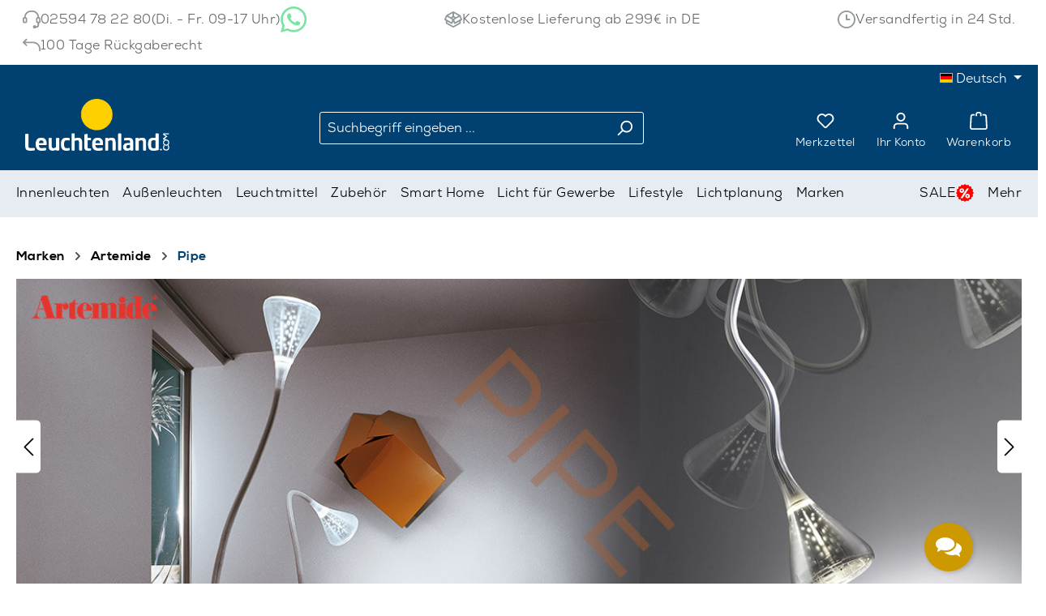

--- FILE ---
content_type: text/html; charset=UTF-8
request_url: https://www.leuchtenland.com/artemide-pipe
body_size: 40427
content:
<!DOCTYPE html>
<html lang="de-DE"
      itemscope="itemscope"
      itemtype="https://schema.org/WebPage">


    
                            
    <head>
                                    <meta charset="utf-8">
            
                            <meta name="viewport"
                      content="width=device-width, initial-scale=1, shrink-to-fit=no">
            
                            <meta name="author"
                      content="">
                <meta name="robots"
                      content="index,follow">
                <meta name="revisit-after"
                      content="15 days">
                <meta name="keywords"
                      content="artemide pipe leuchte, artemide pipe lampe, artemide pipe leuchten, artemide pipe lampen, artemide pipe designleuchten, artemide pipe designlampen">
                <meta name="description"
                      content="Artemide Pipe - Leuchten &amp; Lampen bei ►Leuchtenland: Onlineshop für Artemide Pipe ✓ Riesenauswahl ✓ Top-Preise ✓ Schnelle Lieferung">
            
                                                <meta property="og:url"
                          content="https://www.leuchtenland.com/artemide-pipe">
                    <meta property="og:type"
                          content="website">
                    <meta property="og:site_name"
                          content="leuchtenland.com">
                    <meta property="og:title"
                          content="Artemide Pipe | Leuchten &amp; Lampen Shop">
                    <meta property="og:description"
                          content="Artemide Pipe - Leuchten &amp; Lampen bei ►Leuchtenland: Onlineshop für Artemide Pipe ✓ Riesenauswahl ✓ Top-Preise ✓ Schnelle Lieferung">
                    <meta property="og:image"
                          content="https://assets.leuchtenland.com/public/media/4d/ff/ea/1695020353/leuchtenland_com_weiss.png?ts=1734008304">

                    <meta name="twitter:card"
                          content="summary">
                    <meta name="twitter:site"
                          content="leuchtenland.com">
                    <meta name="twitter:title"
                          content="Artemide Pipe | Leuchten &amp; Lampen Shop">
                    <meta name="twitter:description"
                          content="Artemide Pipe - Leuchten &amp; Lampen bei ►Leuchtenland: Onlineshop für Artemide Pipe ✓ Riesenauswahl ✓ Top-Preise ✓ Schnelle Lieferung">
                    <meta name="twitter:image"
                          content="https://assets.leuchtenland.com/public/media/4d/ff/ea/1695020353/leuchtenland_com_weiss.png?ts=1734008304">
                            
                            <meta itemprop="copyrightHolder"
                      content="leuchtenland.com">
                <meta itemprop="copyrightYear"
                      content="">
                <meta itemprop="isFamilyFriendly"
                      content="false">
                <meta itemprop="image"
                      content="https://assets.leuchtenland.com/public/media/4d/ff/ea/1695020353/leuchtenland_com_weiss.png?ts=1734008304">
            
                                            <meta name="theme-color"
                      content="#ffffff">
                            
                                                
                    <link rel="icon" href="https://assets.leuchtenland.com/public/media/11/e9/f7/1695020938/favicon-16x16.png?ts=1734008318">
        
                            
                                    <link rel="canonical" href="https://www.leuchtenland.com/artemide-pipe">
                    
                    <title itemprop="name">
                Artemide Pipe | Leuchten &amp; Lampen Shop            </title>
        
                                                                            <link rel="stylesheet"
                      href="https://www.leuchtenland.com/theme/734957682a91420122df6a39031b51bf/css/all.css?1766156150">
                                    

    <link 
        rel="stylesheet"
        href="https://www.leuchtenland.com/bundles/blurelysiumslider/css/swiper.min.css?1763725779">

            <script>window.CI360 = { notInitOnLoad: true };</script>
                    <script src="https://browser.sentry-cdn.com/8.26.0/bundle.tracing.replay.min.js"></script>
        <script>
            Sentry.init({
                dsn: 'https://76afadf964ed88302134fedfa2d3eacb@sentry.webidea.cloud/10',
                release: 'production',
                environment: 'production',
                integrations: [
                    Sentry.browserTracingIntegration({
                        enableInp: true,
                                                ...{ }
                    }),
                    Sentry.replayIntegration({
                        blockAllMedia: false,
                        maskAllText: false,
                                                ...{ }
                    }),
                    ],
                tracesSampleRate: 1,
                replaysSessionSampleRate: 1,
                                ...{ }
            });
        </script>
    
                
    <script>
        window.features = JSON.parse('\u007B\u0022V6_5_0_0\u0022\u003Atrue,\u0022v6.5.0.0\u0022\u003Atrue,\u0022V6_6_0_0\u0022\u003Atrue,\u0022v6.6.0.0\u0022\u003Atrue,\u0022V6_7_0_0\u0022\u003Atrue,\u0022v6.7.0.0\u0022\u003Atrue,\u0022V6_8_0_0\u0022\u003Afalse,\u0022v6.8.0.0\u0022\u003Afalse,\u0022DISABLE_VUE_COMPAT\u0022\u003Atrue,\u0022disable.vue.compat\u0022\u003Atrue,\u0022ACCESSIBILITY_TWEAKS\u0022\u003Atrue,\u0022accessibility.tweaks\u0022\u003Atrue,\u0022TELEMETRY_METRICS\u0022\u003Afalse,\u0022telemetry.metrics\u0022\u003Afalse,\u0022FLOW_EXECUTION_AFTER_BUSINESS_PROCESS\u0022\u003Afalse,\u0022flow.execution.after.business.process\u0022\u003Afalse,\u0022PERFORMANCE_TWEAKS\u0022\u003Afalse,\u0022performance.tweaks\u0022\u003Afalse,\u0022CACHE_CONTEXT_HASH_RULES_OPTIMIZATION\u0022\u003Afalse,\u0022cache.context.hash.rules.optimization\u0022\u003Afalse,\u0022DEFERRED_CART_ERRORS\u0022\u003Afalse,\u0022deferred.cart.errors\u0022\u003Afalse,\u0022PRODUCT_ANALYTICS\u0022\u003Afalse,\u0022product.analytics\u0022\u003Afalse\u007D');
    </script>
        


                    <!-- WbmTagManagerAnalytics Head Snippet Start -->
                                
                

            <script id="wbmTagMangerDefine" type="text/javascript">
            let gtmIsTrackingProductClicks = Boolean(),
                gtmIsTrackingAddToWishlistClicks = Boolean(1),
                maxDatalayerLimitBeforeSplit = Number(7),
                gtmContainerId = 'GTM-KPRSXQ',
                hasSWConsentSupport = Boolean();
            window.wbmScriptIsSet = false;
            window.dataLayer = window.dataLayer || [];
            window.dataLayer.push({"event":"user","id":null});
        </script>

        <script id="wbmTagMangerDataLayer" type="text/javascript">
            window.dataLayer.push({ ecommerce: null });
            window.dataLayer.push({"google_tag_params":{"ecomm_prodid":["148426263","148426261","148426259"],"ecomm_category":"Pipe","ecomm_pagetype":"category"}});

            
                

            
            let onEventDataLayer = JSON.parse('[{"event":"view_item_list","ecommerce":{"item_list_name":"Category: Pipe","items":[{"price":1692,"index":0,"item_id":"148426263","item_brand":"Artemide","item_list_id":"category_cd781fedd4044d218ab35d6a0d7107be","item_category":"Pipe","item_name":"Pipe LED Terra","item_variant":"","item_list_name":"Category: Pipe"},{"price":1017,"index":1,"item_id":"148426261","item_brand":"Artemide","item_list_id":"category_cd781fedd4044d218ab35d6a0d7107be","item_category":"Akzentleuchten","item_name":"Pipe LED Parete \/ Soffitto","item_variant":"","item_list_name":"Category: Pipe"},{"price":1152,"index":2,"item_id":"148426259","item_brand":"Artemide","item_list_id":"category_cd781fedd4044d218ab35d6a0d7107be","item_category":"Pipe","item_name":"Pipe LED Sospensione","item_variant":"","item_list_name":"Category: Pipe"}],"item_list_id":"category_cd781fedd4044d218ab35d6a0d7107be"}}]');
                    </script>    
                        <script id="wbmTagManger" type="text/javascript" >
                function getCookie(name) {
                    var cookieMatch = document.cookie.match(name + '=(.*?)(;|$)');
                    return cookieMatch && decodeURI(cookieMatch[1]);
                }

                let gtmCookieSet = getCookie('wbm-tagmanager-enabled');
                
                let googleTag = function(w,d,s,l,i){w[l]=w[l]||[];w[l].push({'gtm.start':new Date().getTime(),event:'gtm.js'});var f=d.getElementsByTagName(s)[0],j=d.createElement(s),dl=l!='dataLayer'?'&l='+l:'';j.async=true;j.src='https://www.googletagmanager.com/gtm.js?id='+i+dl+'';f.parentNode.insertBefore(j,f);};
                

                if (hasSWConsentSupport && gtmCookieSet === null) {
                    window.wbmGoogleTagmanagerId = gtmContainerId;
                    window.wbmScriptIsSet = false;
                    window.googleTag = googleTag;
                } else {
                    window.wbmScriptIsSet = true;
                    googleTag(window, document, 'script', 'dataLayer', gtmContainerId);
                    googleTag = null;

                    window.dataLayer = window.dataLayer || [];
                    function gtag() { dataLayer.push(arguments); }

                    if (hasSWConsentSupport) {
                        (() => {
                            const analyticsStorageEnabled = document.cookie.split(';').some((item) => item.trim().includes('google-analytics-enabled=1'));
                            const adsEnabled = document.cookie.split(';').some((item) => item.trim().includes('google-ads-enabled=1'));

                            gtag('consent', 'update', {
                                'ad_storage': adsEnabled ? 'granted' : 'denied',
                                'ad_user_data': adsEnabled ? 'granted' : 'denied',
                                'ad_personalization': adsEnabled ? 'granted' : 'denied',
                                'analytics_storage': analyticsStorageEnabled ? 'granted' : 'denied'
                            });
                        })();
                    }
                }

                
            </script><!-- WbmTagManagerAnalytics Head Snippet End -->
            
                            
            <script type="text/javascript" id="recaptcha-script"
                                data-src='https://www.google.com/recaptcha/api.js?render=6LcMocYqAAAAAGn2MAEX-VjefSQ8FLWub5SG9Ljl'
                defer></script>
        <script>
                                        window.googleReCaptchaV3Active = true;
                    </script>
            
                
        
                                <script>
                window.activeNavigationId = 'cd781fedd4044d218ab35d6a0d7107be';
                window.activeRoute = 'frontend.navigation.page';
                window.activeRouteParameters = '\u007B\u0022_httpCache\u0022\u003Atrue,\u0022navigationId\u0022\u003A\u0022cd781fedd4044d218ab35d6a0d7107be\u0022\u007D';
                window.router = {
                    'frontend.cart.offcanvas': '/checkout/offcanvas',
                    'frontend.cookie.offcanvas': '/cookie/offcanvas',
                    'frontend.cookie.groups': '/cookie/groups',
                    'frontend.checkout.finish.page': '/checkout/finish',
                    'frontend.checkout.info': '/widgets/checkout/info',
                    'frontend.menu.offcanvas': '/widgets/menu/offcanvas',
                    'frontend.cms.page': '/widgets/cms',
                    'frontend.cms.navigation.page': '/widgets/cms/navigation',
                    'frontend.country.country-data': '/country/country-state-data',
                    'frontend.app-system.generate-token': '/app-system/Placeholder/generate-token',
                    'frontend.gateway.context': '/gateway/context',
                    'frontend.cookie.consent.offcanvas': '/cookie/consent-offcanvas',
                    'frontend.account.login.page': '/account/login',
                    };
                window.salesChannelId = 'c3c2d72f59a04ec48ef1ff631b283068';
            </script>
        
                                <script>
                
                window.breakpoints = JSON.parse('\u007B\u0022xs\u0022\u003A0,\u0022sm\u0022\u003A576,\u0022md\u0022\u003A768,\u0022lg\u0022\u003A992,\u0022xl\u0022\u003A1200,\u0022xxl\u0022\u003A1400\u007D');
            </script>
        
                                    <script>
                    window.customerLoggedInState = 0;

                    window.wishlistEnabled = 1;
                </script>
                    
                        
                            
    <script>
        window.validationMessages = JSON.parse('\u007B\u0022required\u0022\u003A\u0022Die\u0020Eingabe\u0020darf\u0020nicht\u0020leer\u0020sein.\u0022,\u0022email\u0022\u003A\u0022Ung\\u00fcltige\u0020E\u002DMail\u002DAdresse.\u0020Die\u0020E\u002DMail\u0020ben\\u00f6tigt\u0020das\u0020Format\u0020\\\u0022nutzer\u0040beispiel.de\\\u0022.\u0022,\u0022confirmation\u0022\u003A\u0022Ihre\u0020Eingaben\u0020sind\u0020nicht\u0020identisch.\u0022,\u0022minLength\u0022\u003A\u0022Die\u0020Eingabe\u0020ist\u0020zu\u0020kurz.\u0022,\u0022grecaptcha\u0022\u003A\u0022Bitte\u0020akzeptieren\u0020Sie\u0020die\u0020technisch\u0020erforderlichen\u0020Cookies,\u0020um\u0020die\u0020reCAPTCHA\u002D\\u00dcberpr\\u00fcfung\u0020zu\u0020erm\\u00f6glichen.\u0022\u007D');
    </script>


    
    <script>
        window.validationMessages = Object.assign(window.validationMessages || {}, {"acris_phone":"Bitte eine g\u00fcltige Telefonnummer eingeben.","acris_number":"Bitte eine g\u00fcltige Zahl eingeben.","acris_number_min":"Der Wert ist zu klein.","acris_number_max":"Der Wert ist zu gro\u00df.","acris_number_type":"Bitte eine ganze Zahl eingeben.","acris_min_chars":"Der eingegebene Text ist zu kurz.","acris_max_chars":"Der eingegebene Text ist zu lang.","acris_multi_select_required":"Bitte w\u00e4hle mindestens eine Option.","acris_checkbox_required":"Bitte dieses K\u00e4stchen ankreuzen.","acris_select_required":"Bitte w\u00e4hle eine Option.","acris_date":"Bitte ein g\u00fcltiges Datum w\u00e4hlen."});
    </script>
        
            
                                                    <script>
                        window.themeJsPublicPath = 'https://www.leuchtenland.com/theme/734957682a91420122df6a39031b51bf/js/';
                    </script>
                                            <script type="text/javascript" src="https://www.leuchtenland.com/theme/734957682a91420122df6a39031b51bf/js/storefront/storefront.js?1766156150" defer></script>
                                            <script type="text/javascript" src="https://www.leuchtenland.com/theme/734957682a91420122df6a39031b51bf/js/acris-product-downloads-c-s/acris-product-downloads-c-s.js?1766156150" defer></script>
                                            <script type="text/javascript" src="https://www.leuchtenland.com/theme/734957682a91420122df6a39031b51bf/js/acris-price-on-request-c-s/acris-price-on-request-c-s.js?1766156150" defer></script>
                                            <script type="text/javascript" src="https://www.leuchtenland.com/theme/734957682a91420122df6a39031b51bf/js/mollie-payments/mollie-payments.js?1766156150" defer></script>
                                            <script type="text/javascript" src="https://www.leuchtenland.com/theme/734957682a91420122df6a39031b51bf/js/acris-navigation-c-s/acris-navigation-c-s.js?1766156150" defer></script>
                                            <script type="text/javascript" src="https://www.leuchtenland.com/theme/734957682a91420122df6a39031b51bf/js/swag-amazon-pay/swag-amazon-pay.js?1766156150" defer></script>
                                            <script type="text/javascript" src="https://www.leuchtenland.com/theme/734957682a91420122df6a39031b51bf/js/cbax-modul-lexicon/cbax-modul-lexicon.js?1766156150" defer></script>
                                            <script type="text/javascript" src="https://www.leuchtenland.com/theme/734957682a91420122df6a39031b51bf/js/cbax-modul-analytics/cbax-modul-analytics.js?1766156150" defer></script>
                                            <script type="text/javascript" src="https://www.leuchtenland.com/theme/734957682a91420122df6a39031b51bf/js/webidea360-images/webidea360-images.js?1766156150" defer></script>
                                            <script type="text/javascript" src="https://www.leuchtenland.com/theme/734957682a91420122df6a39031b51bf/js/leuchtenland-category-sidebar/leuchtenland-category-sidebar.js?1766156150" defer></script>
                                            <script type="text/javascript" src="https://www.leuchtenland.com/theme/734957682a91420122df6a39031b51bf/js/ifizz-quick-variants/ifizz-quick-variants.js?1766156150" defer></script>
                                            <script type="text/javascript" src="https://www.leuchtenland.com/theme/734957682a91420122df6a39031b51bf/js/wbm-tag-manager-analytics/wbm-tag-manager-analytics.js?1766156150" defer></script>
                                            <script type="text/javascript" src="https://www.leuchtenland.com/theme/734957682a91420122df6a39031b51bf/js/webidea24-awin-tracking/webidea24-awin-tracking.js?1766156150" defer></script>
                                            <script type="text/javascript" src="https://www.leuchtenland.com/theme/734957682a91420122df6a39031b51bf/js/blur-elysium-slider/blur-elysium-slider.js?1766156150" defer></script>
                                            <script type="text/javascript" src="https://www.leuchtenland.com/theme/734957682a91420122df6a39031b51bf/js/rpay-payments/rpay-payments.js?1766156150" defer></script>
                                            <script type="text/javascript" src="https://www.leuchtenland.com/theme/734957682a91420122df6a39031b51bf/js/swag-pay-pal/swag-pay-pal.js?1766156150" defer></script>
                                            <script type="text/javascript" src="https://www.leuchtenland.com/theme/734957682a91420122df6a39031b51bf/js/klavi-overd/klavi-overd.js?1766156150" defer></script>
                                            <script type="text/javascript" src="https://www.leuchtenland.com/theme/734957682a91420122df6a39031b51bf/js/leuchtenland-theme/leuchtenland-theme.js?1766156150" defer></script>
                                                        

    
        
        
        
        
    
        
                            

                                
    <script>
        window.mollie_javascript_use_shopware = '1'
    </script>

    



    
        </head>

    
    
            <body class="is-ctl-navigation is-act-index is-active-route-frontend-navigation-page">

            
                
    
    
            <div id="page-top" class="skip-to-content bg-primary-subtle text-primary-emphasis overflow-hidden" tabindex="-1">
            <div class="container skip-to-content-container d-flex justify-content-center visually-hidden-focusable">
                                                                                        <a href="#content-main" class="skip-to-content-link d-inline-flex text-decoration-underline m-1 p-2 fw-bold gap-2">
                                Zum Hauptinhalt springen
                            </a>
                                            
                                                                        <a href="#header-main-search-input" class="skip-to-content-link d-inline-flex text-decoration-underline m-1 p-2 fw-bold gap-2 d-none d-sm-block">
                                Zur Suche springen
                            </a>
                                            
                                                                        <a href="#main-navigation-menu" class="skip-to-content-link d-inline-flex text-decoration-underline m-1 p-2 fw-bold gap-2 d-none d-lg-block">
                                Zur Hauptnavigation springen
                            </a>
                                                                        </div>
        </div>
        
                                    <noscript>
                <iframe src="https://www.googletagmanager.com/ns.html?id=GTM-KPRSXQ"
                        height="0"
                        width="0"
                        style="display:none;visibility:hidden"
                        title="Google Tagmanager">

                </iframe>
            </noscript>
            
                <noscript class="noscript-main">
                
    <div role="alert"
         aria-live="polite"
         class="alert alert-info d-flex align-items-center">

                                                                        
                                                    <span class="icon icon-info" aria-hidden="true">
                                        <svg xmlns="http://www.w3.org/2000/svg" xmlns:xlink="http://www.w3.org/1999/xlink" width="24" height="24" viewBox="0 0 24 24"><defs><path d="M12 7c.5523 0 1 .4477 1 1s-.4477 1-1 1-1-.4477-1-1 .4477-1 1-1zm1 9c0 .5523-.4477 1-1 1s-1-.4477-1-1v-5c0-.5523.4477-1 1-1s1 .4477 1 1v5zm11-4c0 6.6274-5.3726 12-12 12S0 18.6274 0 12 5.3726 0 12 0s12 5.3726 12 12zM12 2C6.4772 2 2 6.4772 2 12s4.4772 10 10 10 10-4.4772 10-10S17.5228 2 12 2z" id="icons-default-info" /></defs><use xlink:href="#icons-default-info" fill="#758CA3" fill-rule="evenodd" /></svg>
                    </span>                                                    
                                    
                    <div class="alert-content-container">
                                                    
                                                            Um unseren Shop in vollem Umfang nutzen zu können, empfehlen wir Ihnen Javascript in Ihrem Browser zu aktivieren.
                                    
                                                                </div>
            </div>
            </noscript>
        

                                
    
        <header class="header-main">
                
<div class="service-bar ">
    <div class="container">
        <div class="row">
                            <div class="col-auto">
                    <span class="icon icon-headset" aria-hidden="true">
                                        <svg xmlns="http://www.w3.org/2000/svg" xmlns:xlink="http://www.w3.org/1999/xlink" width="24" height="24" viewBox="0 0 24 24"><defs><path d="M2 11v4h2v-4H2zm20-2c1.1046 0 2 .8954 2 2v4c0 1.1046-.8954 2-2 2v3c0 1.6569-1.3431 3-3 3h-1c0 .5523-.4477 1-1 1h-2c-.5523 0-1-.4477-1-1v-2c0-.5523.4477-1 1-1h2c.5523 0 1 .4477 1 1h1c.5523 0 1-.4477 1-1v-3c-1.1046 0-2-.8954-2-2v-4c0-1.1046.8954-2 2-2 0-3.866-3.134-7-7-7h-2C7.134 2 4 5.134 4 9c1.1046 0 2 .8954 2 2v4c0 1.1046-.8954 2-2 2H2c-1.1046 0-2-.8954-2-2v-4c0-1.1046.8954-2 2-2 0-4.9706 4.0294-9 9-9h2c4.9706 0 9 4.0294 9 9zm-2 2v4h2v-4h-2z" id="icons-default-headset" /></defs><use xlink:href="#icons-default-headset" fill="#758CA3" fill-rule="evenodd" /></svg>
                    </span>                    <a href="tel:02594782280" class="phone-number">02594 78 22 80</a>
                    <span>(Di. - Fr. 09-17 Uhr)</span>
                    <span class="whatsapp-link">
                            <a href="https://wa.me/492594782280" target="_blank" rel="nofollow">
                                <img src="https://www.leuchtenland.com/theme/0189553f049f7237826582532ec17bcb/assets/images/whatsapp-green.svg?1763725782" alt="WhatsApp">
                            </a>
                        </span>
                </div>
                <div class="col-auto">
                    <span class="icon icon-package-open" aria-hidden="true">
                                        <svg xmlns="http://www.w3.org/2000/svg" xmlns:xlink="http://www.w3.org/1999/xlink" width="24" height="24" viewBox="0 0 24 24"><defs><path d="M13 3.6995v3.7463l2.4181 1.5113L18.941 7 13 3.6995zm.4203 6.3675L12 9.1792l-1.4203.8878L12 10.856l1.4203-.789zM8.582 8.957 11 7.4459V3.6995L5.0591 7 8.582 8.957zm13.4126-2.063 1.934 4.835a1 1 0 0 1-.4429 1.2455L22 13.7999V17a1 1 0 0 1-.5144.8742l-9 5a1 1 0 0 1-.9712 0l-9-5A1 1 0 0 1 2 17v-3.2001l-1.4856-.8254a1 1 0 0 1-.4429-1.2455l1.934-4.835c.0318-.305.2015-.5974.5089-.7682l9-5a1 1 0 0 1 .9712 0l9 5c.3074.1708.477.4632.5089.7682zM20 14.911l-5.5144 3.0635c-.5265.2925-1.1904.0565-1.414-.5028L12 14.793l-1.0715 2.6788c-.2237.5593-.8876.7953-1.4141.5028L4 14.911v1.5006l8 4.4444 8-4.4444V14.911zm-9.2556-2.4646L3.5068 8.4255l-1.2512 3.128 7.2376 4.021 1.2512-3.128zm2.5112 0 1.2512 3.128 7.2376-4.0208-1.2512-3.128-7.2376 4.0208z" id="icons-default-package-open" /></defs><use xlink:href="#icons-default-package-open" fill="#758CA3" fill-rule="evenodd" /></svg>
                    </span>                    <a href="/lieferung-und-versand">Kostenlose Lieferung ab 299€ in DE</a>
                </div>
                <div class="col-auto">
                    <span class="icon icon-clock" aria-hidden="true">
                                        <svg xmlns="http://www.w3.org/2000/svg" xmlns:xlink="http://www.w3.org/1999/xlink" width="24" height="24" viewBox="0 0 24 24"><defs><path d="M13 11V6c0-.5523-.4477-1-1-1s-1 .4477-1 1v6c0 .5523.4477 1 1 1h4c.5523 0 1-.4477 1-1s-.4477-1-1-1h-3zm-1 13C5.3726 24 0 18.6274 0 12S5.3726 0 12 0s12 5.3726 12 12-5.3726 12-12 12zm0-2c5.5228 0 10-4.4772 10-10S17.5228 2 12 2 2 6.4772 2 12s4.4772 10 10 10z" id="icons-default-clock" /></defs><use xlink:href="#icons-default-clock" fill="#758CA3" fill-rule="evenodd" /></svg>
                    </span>                    <a href="/lieferung-und-versand">Versandfertig in 24 Std.</a>
                </div>
                <div class="col-auto">
                    <span class="icon icon-reply" aria-hidden="true">
                                        <svg xmlns="http://www.w3.org/2000/svg" xmlns:xlink="http://www.w3.org/1999/xlink" width="24" height="24" viewBox="0 0 24 24"><defs><path d="m3.4142 9 2.293 2.2929c.3904.3905.3904 1.0237 0 1.4142-.3906.3905-1.0238.3905-1.4143 0l-4-4c-.3905-.3905-.3905-1.0237 0-1.4142l4-4c.3905-.3905 1.0237-.3905 1.4142 0 .3905.3905.3905 1.0237 0 1.4142L3.4142 7H14c5.5228 0 10 4.4772 10 10v2.0312c0 .5523-.4477 1-1 1s-1-.4477-1-1V17c0-4.4183-3.5817-8-8-8H3.4142z" id="icons-default-reply" /></defs><use xlink:href="#icons-default-reply" fill="#758CA3" fill-rule="evenodd" /></svg>
                    </span>                    <a href="/widerrufsbelehrung/#Ruecksendekosten">100 Tage Rückgaberecht</a>
                </div>
                    </div>
    </div>
</div>

                    <div class="container">
                                    <div class="top-bar d-none d-lg-block">
        
                            <nav class="top-bar-nav d-flex justify-content-end gap-3"
                     aria-label="Shop-Einstellungen">
                                                            
            <div class="top-bar-nav-item top-bar-language">
                            <form method="post"
                      action="/checkout/language"
                      class="language-form"
                      data-form-add-dynamic-redirect="true">
                                                                                            
                        <div class="languages-menu dropdown">
                            <button class="btn dropdown-toggle top-bar-nav-btn"
                                    type="button"
                                    id="languagesDropdown-top-bar"
                                    data-bs-toggle="dropdown"
                                    aria-haspopup="true"
                                    aria-expanded="false"
                                    aria-label="Sprache ändern (Deutsch ist die aktuelle Sprache)">
                                <span aria-hidden="true" class="top-bar-list-icon language-flag country-de language-de"></span>
                                <span class="top-bar-nav-text d-none d-md-inline">Deutsch</span>
                            </button>

                                                            <ul class="top-bar-list dropdown-menu dropdown-menu-end"
                                    aria-label="Verfügbare Sprachen">
                                                                            
                                        <li class="top-bar-list-item active">
                                                                                                                                                                                            
                                                <button class="dropdown-item d-flex align-items-center gap-2 active" type="submit" name="languageId" id="top-bar-2fbb5fe2e29a4d70aa5854ce7ce3e20b" value="2fbb5fe2e29a4d70aa5854ce7ce3e20b">
                                                    <span aria-hidden="true" class="top-bar-list-icon language-flag country-de language-de"></span>
                                                    Deutsch
                                                </button>

                                                                                                                                    </li>
                                                                            
                                        <li class="top-bar-list-item">
                                                                                                                                                                                            
                                                <button class="dropdown-item d-flex align-items-center gap-2" type="submit" name="languageId" id="top-bar-b9c1ee47e7cf431c9c3557dbc7280ab4" value="b9c1ee47e7cf431c9c3557dbc7280ab4">
                                                    <span aria-hidden="true" class="top-bar-list-icon language-flag country-gb language-en"></span>
                                                    English
                                                </button>

                                                                                                                                    </li>
                                                                    </ul>
                                                    </div>
                    
                                    </form>
                    </div>
                        
                                                            
                                        </nav>
                        </div>
    
            <div class="row align-items-center header-row">
                            <div class="col-12 col-lg-auto header-logo-col pb-sm-2 my-3 m-lg-0">
                        <div class="header-logo-main text-center">
                    <a class="header-logo-main-link"
               href="/"
               title="Zur Startseite gehen">
                                    <picture class="header-logo-picture d-block m-auto">
                                                                            
                                                                            
                                                                                    <img src="https://assets.leuchtenland.com/public/media/4d/ff/ea/1695020353/leuchtenland_com_weiss.png?ts=1734008304"
                                     alt="Zur Startseite gehen"
                                     class="img-fluid header-logo-main-img">
                                                                        </picture>
                            </a>
            </div>
                </div>
            
                            <div class="col-12 order-2 col-sm order-sm-1 header-search-col">
                    <div class="row">
                        <div class="col-sm-auto d-none d-sm-block d-lg-none">
                                                            <div class="nav-main-toggle">
                                                                            <button
                                            class="btn nav-main-toggle-btn header-actions-btn"
                                            type="button"
                                            data-off-canvas-menu="true"
                                            aria-label="Menü"
                                        >
                                                                                                <span class="icon icon-stack" aria-hidden="true">
                                        <svg xmlns="http://www.w3.org/2000/svg" xmlns:xlink="http://www.w3.org/1999/xlink" width="24" height="24" viewBox="0 0 24 24"><defs><path d="M3 13c-.5523 0-1-.4477-1-1s.4477-1 1-1h18c.5523 0 1 .4477 1 1s-.4477 1-1 1H3zm0-7c-.5523 0-1-.4477-1-1s.4477-1 1-1h18c.5523 0 1 .4477 1 1s-.4477 1-1 1H3zm0 14c-.5523 0-1-.4477-1-1s.4477-1 1-1h18c.5523 0 1 .4477 1 1s-.4477 1-1 1H3z" id="icons-default-stack" /></defs><use xlink:href="#icons-default-stack" fill="#758CA3" fill-rule="evenodd" /></svg>
                    </span>                                            
    <span class="action-label">Menü</span>
                                        </button>
                                                                    </div>
                                                    </div>
                        <div class="col">
                            
    <div class="collapse"
         id="searchCollapse">
        <div class="header-search my-2 m-sm-auto">
                            <form action="/search"
                      method="get"
                      data-search-widget="true"
                      data-search-widget-options="{&quot;searchWidgetMinChars&quot;:2}"
                      data-url="/suggest?search="
                      class="header-search-form js-search-form">
                                            <div class="input-group">
                                                            <input
                                    type="search"
                                    id="header-main-search-input"
                                    name="search"
                                    class="form-control header-search-input"
                                    autocomplete="off"
                                    autocapitalize="off"
                                    placeholder="Suchbegriff eingeben ..."
                                    aria-label="Suchbegriff eingeben ..."
                                    role="combobox"
                                    aria-autocomplete="list"
                                    aria-controls="search-suggest-listbox"
                                    aria-expanded="false"
                                    aria-describedby="search-suggest-result-info"
                                    value="">
                            
                                                            <button type="submit"
                                        class="btn header-search-btn"
                                        aria-label="Suchen">
                                    <span class="header-search-icon">
                                        <span class="icon icon-search" aria-hidden="true">
                                        <svg xmlns="http://www.w3.org/2000/svg" xmlns:xlink="http://www.w3.org/1999/xlink" width="24" height="24" viewBox="0 0 24 24"><defs><path d="M10.0944 16.3199 4.707 21.707c-.3905.3905-1.0237.3905-1.4142 0-.3905-.3905-.3905-1.0237 0-1.4142L8.68 14.9056C7.6271 13.551 7 11.8487 7 10c0-4.4183 3.5817-8 8-8s8 3.5817 8 8-3.5817 8-8 8c-1.8487 0-3.551-.627-4.9056-1.6801zM15 16c3.3137 0 6-2.6863 6-6s-2.6863-6-6-6-6 2.6863-6 6 2.6863 6 6 6z" id="icons-default-search" /></defs><use xlink:href="#icons-default-search" fill="#758CA3" fill-rule="evenodd" /></svg>
                    </span>                                    </span>
                                </button>
                            
                                                            <button class="btn header-close-btn js-search-close-btn d-none"
                                        type="button"
                                        aria-label="Die Dropdown-Suche schließen">
                                    <span class="header-close-icon">
                                        <span class="icon icon-x" aria-hidden="true">
                                        <svg xmlns="http://www.w3.org/2000/svg" xmlns:xlink="http://www.w3.org/1999/xlink" width="24" height="24" viewBox="0 0 24 24"><defs><path d="m10.5858 12-7.293-7.2929c-.3904-.3905-.3904-1.0237 0-1.4142.3906-.3905 1.0238-.3905 1.4143 0L12 10.5858l7.2929-7.293c.3905-.3904 1.0237-.3904 1.4142 0 .3905.3906.3905 1.0238 0 1.4143L13.4142 12l7.293 7.2929c.3904.3905.3904 1.0237 0 1.4142-.3906.3905-1.0238.3905-1.4143 0L12 13.4142l-7.2929 7.293c-.3905.3904-1.0237.3904-1.4142 0-.3905-.3906-.3905-1.0238 0-1.4143L10.5858 12z" id="icons-default-x" /></defs><use xlink:href="#icons-default-x" fill="#758CA3" fill-rule="evenodd" /></svg>
                    </span>                                    </span>
                                </button>
                                                    </div>
                                    </form>
                    </div>
    </div>
                        </div>
                    </div>
                </div>
            
                            <div class="col-12 order-1 col-sm-auto order-sm-2 header-actions-col">
                    <div class="row g-0">
                                                    <div class="col d-sm-none">
                                <div class="menu-button">
                                                                            <button
                                            class="btn nav-main-toggle-btn header-actions-btn"
                                            type="button"
                                            data-off-canvas-menu="true"
                                            aria-label="Menü"
                                        >
                                                                                                <span class="icon icon-stack" aria-hidden="true">
                                        <svg xmlns="http://www.w3.org/2000/svg" xmlns:xlink="http://www.w3.org/1999/xlink" width="24" height="24" viewBox="0 0 24 24"><use xlink:href="#icons-default-stack" fill="#758CA3" fill-rule="evenodd" /></svg>
                    </span>                                            
    <span class="action-label">Menü</span>
                                        </button>
                                                                    </div>
                            </div>
                        
                            <div class="col-auto d-sm-none">
        <div class="search-toggle">
            <button class="btn header-actions-btn search-toggle-btn js-search-toggle-btn collapsed"
                    type="button"
                    data-bs-toggle="collapse"
                    data-bs-target="#searchCollapse"
                    aria-expanded="false"
                    aria-controls="searchCollapse"
                    aria-label="Suchen">
                <span class="icon icon-search" aria-hidden="true">
                                        <svg xmlns="http://www.w3.org/2000/svg" xmlns:xlink="http://www.w3.org/1999/xlink" width="24" height="24" viewBox="0 0 24 24"><use xlink:href="#icons-default-search" fill="#758CA3" fill-rule="evenodd" /></svg>
                    </span>                <span class="action-label">Suchen</span>
            </button>
        </div>
    </div>

                                                                                    <div class="col-auto">
                                    <div class="header-wishlist">
                                        <a class="btn header-wishlist-btn header-actions-btn"
                                           href="/wishlist"
                                           title="Merkzettel"
                                           aria-labelledby="wishlist-basket-live-area"
                                        >
                                                    
            <span class="header-wishlist-icon">
            <span class="icon icon-heart" aria-hidden="true">
                                        <svg xmlns="http://www.w3.org/2000/svg" xmlns:xlink="http://www.w3.org/1999/xlink" width="24" height="24" viewBox="0 0 24 24"><defs><path d="M20.0139 12.2998c1.8224-1.8224 1.8224-4.7772 0-6.5996-1.8225-1.8225-4.7772-1.8225-6.5997 0L12 7.1144l-1.4142-1.4142c-1.8225-1.8225-4.7772-1.8225-6.5997 0-1.8224 1.8224-1.8224 4.7772 0 6.5996l7.519 7.519a.7.7 0 0 0 .9899 0l7.5189-7.519zm1.4142 1.4142-7.519 7.519c-1.0543 1.0544-2.7639 1.0544-3.8183 0L2.572 13.714c-2.6035-2.6035-2.6035-6.8245 0-9.428 2.6035-2.6035 6.8246-2.6035 9.4281 0 2.6035-2.6035 6.8246-2.6035 9.428 0 2.6036 2.6035 2.6036 6.8245 0 9.428z" id="icons-default-heart" /></defs><use xlink:href="#icons-default-heart" fill="#758CA3" fill-rule="evenodd" /></svg>
                    </span>        </span>
    
    
    
    <span class="badge bg-primary header-wishlist-badge"
          id="wishlist-basket"
          data-wishlist-storage="true"
          data-wishlist-storage-options="{&quot;listPath&quot;:&quot;\/wishlist\/list&quot;,&quot;mergePath&quot;:&quot;\/wishlist\/merge&quot;,&quot;pageletPath&quot;:&quot;\/wishlist\/merge\/pagelet&quot;}"
          data-wishlist-widget="true"
          data-wishlist-widget-options="{&quot;showCounter&quot;:true}"
          aria-labelledby="wishlist-basket-live-area"
    ></span>

    <span class="visually-hidden"
          id="wishlist-basket-live-area"
          data-wishlist-live-area-text="Du hast %counter% Produkte auf dem Merkzettel"
          aria-live="polite"
    ></span>

    <span class="action-label">Merkzettel</span>
                                        </a>
                                    </div>
                                </div>
                                                    
                                                    <div class="col-auto">
                                <div class="account-menu">
                                        <div class="dropdown">
            <button class="btn account-menu-btn header-actions-btn"
            type="button"
            id="accountWidget"
                            data-account-menu="true"
                    data-bs-toggle="dropdown"
            aria-haspopup="true"
            aria-expanded="false"
            aria-label="Ihr Konto"
            title="Ihr Konto">
        <span class="icon icon-avatar" aria-hidden="true">
                                        <svg xmlns="http://www.w3.org/2000/svg" xmlns:xlink="http://www.w3.org/1999/xlink" width="24" height="24" viewBox="0 0 24 24"><defs><path d="M12 3C9.7909 3 8 4.7909 8 7c0 2.2091 1.7909 4 4 4 2.2091 0 4-1.7909 4-4 0-2.2091-1.7909-4-4-4zm0-2c3.3137 0 6 2.6863 6 6s-2.6863 6-6 6-6-2.6863-6-6 2.6863-6 6-6zM4 22.099c0 .5523-.4477 1-1 1s-1-.4477-1-1V20c0-2.7614 2.2386-5 5-5h10.0007c2.7614 0 5 2.2386 5 5v2.099c0 .5523-.4477 1-1 1s-1-.4477-1-1V20c0-1.6569-1.3431-3-3-3H7c-1.6569 0-3 1.3431-3 3v2.099z" id="icons-default-avatar" /></defs><use xlink:href="#icons-default-avatar" fill="#758CA3" fill-rule="evenodd" /></svg>
                    </span>        <span class="action-label">Ihr Konto</span>
    </button>

                    <div class="dropdown-menu dropdown-menu-end account-menu-dropdown js-account-menu-dropdown"
                 aria-labelledby="accountWidget">
                

        
            <div class="offcanvas-header">
                            <button class="btn btn-secondary offcanvas-close js-offcanvas-close">
                                            <span class="icon icon-x icon-sm" aria-hidden="true">
                                        <svg xmlns="http://www.w3.org/2000/svg" xmlns:xlink="http://www.w3.org/1999/xlink" width="24" height="24" viewBox="0 0 24 24"><use xlink:href="#icons-default-x" fill="#758CA3" fill-rule="evenodd" /></svg>
                    </span>                    
                                            Menü schließen
                                    </button>
                    </div>
    
            <div class="offcanvas-body">
                <div class="account-menu">
                                    <div class="dropdown-header account-menu-header">
                    Ihr Konto
                </div>
                    
                                    <div class="account-menu-login">
                                            <a href="/account/login"
                           title="Anmelden"
                           class="btn btn-primary account-menu-login-button">
                            Anmelden
                        </a>
                    
                                            <div class="account-menu-register">
                            oder
                            <a href="/account/login"
                               title="Registrieren">
                                registrieren
                            </a>
                        </div>
                                    </div>
                    
                    <div class="account-menu-links">
                    <div class="header-account-menu">
        <div class="card account-menu-inner">
                                        
                                                <nav class="list-group list-group-flush account-aside-list-group">
                        
                                                                <a href="/account"
                                   title="Übersicht"
                                   class="list-group-item list-group-item-action account-aside-item"
                                   >
                                    Übersicht
                                </a>
                            
                                                            <a href="/account/profile"
                                   title="Persönliches Profil"
                                   class="list-group-item list-group-item-action account-aside-item"
                                   >
                                    Persönliches Profil
                                </a>
                            
                                                                                                                            <a href="/account/address"
                                   title="Adressen"
                                   class="list-group-item list-group-item-action account-aside-item"
                                   >
                                    Adressen
                                </a>
                            
                                                            <a href="/account/order"
                                   title="Bestellungen"
                                   class="list-group-item list-group-item-action account-aside-item"
                                   >
                                    Bestellungen
                                </a>
                                                    

    
                    </nav>
                            
                                                </div>
    </div>
            </div>
            </div>
        </div>
                </div>
            </div>
                                </div>
                            </div>
                        
                                                    <div class="col-auto">
                                <div
                                    class="header-cart"
                                    data-off-canvas-cart="true"
                                >
                                    <a
                                        class="btn header-cart-btn header-actions-btn"
                                        href="/checkout/cart"
                                        data-cart-widget="true"
                                        title="Warenkorb"
                                        aria-labelledby="cart-widget-aria-label"
                                        aria-haspopup="true"
                                    >
                                                <span class="header-cart-icon">
        <span class="icon icon-bag" aria-hidden="true">
                                        <svg xmlns="http://www.w3.org/2000/svg" xmlns:xlink="http://www.w3.org/1999/xlink" width="24" height="24" viewBox="0 0 24 24"><defs><path d="M5.892 3c.5523 0 1 .4477 1 1s-.4477 1-1 1H3.7895a1 1 0 0 0-.9986.9475l-.7895 15c-.029.5515.3946 1.0221.9987 1.0525h17.8102c.5523 0 1-.4477.9986-1.0525l-.7895-15A1 1 0 0 0 20.0208 5H17.892c-.5523 0-1-.4477-1-1s.4477-1 1-1h2.1288c1.5956 0 2.912 1.249 2.9959 2.8423l.7894 15c.0035.0788.0035.0788.0042.1577 0 1.6569-1.3432 3-3 3H3c-.079-.0007-.079-.0007-.1577-.0041-1.6546-.0871-2.9253-1.499-2.8382-3.1536l.7895-15C.8775 4.249 2.1939 3 3.7895 3H5.892zm4 2c0 .5523-.4477 1-1 1s-1-.4477-1-1V3c0-1.6569 1.3432-3 3-3h2c1.6569 0 3 1.3431 3 3v2c0 .5523-.4477 1-1 1s-1-.4477-1-1V3c0-.5523-.4477-1-1-1h-2c-.5523 0-1 .4477-1 1v2z" id="icons-default-bag" /></defs><use xlink:href="#icons-default-bag" fill="#758CA3" fill-rule="evenodd" /></svg>
                    </span>    </span>
        <span class="header-cart-total d-none d-sm-inline-block ms-sm-2">
        0,00 €
    </span>

        <span
        class="visually-hidden"
        id="cart-widget-aria-label"
    >
        Warenkorb enthält 0 Positionen. Der Gesamtwert beträgt 0,00 €.
    </span>

    <span class="action-label">Warenkorb</span>
                                    </a>
                                </div>
                            </div>
                                            </div>
                </div>
                    </div>
                    </div>
            
        </header>
    
            <div class="nav-main">
                                <div class="container">
        
                            <script>
            window.acrisNavigationActive = true;
        </script>

                    <style>
                                                                                                                                                
                #ni_ab63745bff5e46c89ab95bfe4289c97c {
                                                }

                #ni_ab63745bff5e46c89ab95bfe4289c97c:hover {
                                                }

                #ni_ab63745bff5e46c89ab95bfe4289c97c.active {
                                                }
                                                                                                                                                                
                #ni_f56adc110a504c4b8a9306d5ed7b281d {
                                                }

                #ni_f56adc110a504c4b8a9306d5ed7b281d:hover {
                                                }

                #ni_f56adc110a504c4b8a9306d5ed7b281d.active {
                                                }
                                                                                                                                                                
                #ni_901e3b265987406bac02a42962228fac {
                                                }

                #ni_901e3b265987406bac02a42962228fac:hover {
                                                }

                #ni_901e3b265987406bac02a42962228fac.active {
                                                }
                                                                                                                                                                
                #ni_f55ccd0831a04b1aa97b6cd96de73c93 {
                                                }

                #ni_f55ccd0831a04b1aa97b6cd96de73c93:hover {
                                                }

                #ni_f55ccd0831a04b1aa97b6cd96de73c93.active {
                                                }
                                                                                                                                                                
                #ni_2b8e4fd99ac64141acc33cca4fef62e6 {
                                                }

                #ni_2b8e4fd99ac64141acc33cca4fef62e6:hover {
                                                }

                #ni_2b8e4fd99ac64141acc33cca4fef62e6.active {
                                                }
                                                                                                                                                                
                #ni_937386614ae0439fb87ddd50ed481412 {
                                                }

                #ni_937386614ae0439fb87ddd50ed481412:hover {
                                                }

                #ni_937386614ae0439fb87ddd50ed481412.active {
                                                }
                                                                                                                                                                
                #ni_d9bdba468acd4ed1b6bf0fedbbb5c99c {
                                                }

                #ni_d9bdba468acd4ed1b6bf0fedbbb5c99c:hover {
                                                }

                #ni_d9bdba468acd4ed1b6bf0fedbbb5c99c.active {
                                                }
                                                                                                                                                                                                                
                #ni_3de6822174ce48d4b560abca110b8d1e {
                                                }

                #ni_3de6822174ce48d4b560abca110b8d1e:hover {
                                                }

                #ni_3de6822174ce48d4b560abca110b8d1e.active {
                                                }
                                                                                                                                                                
                #ni_c20af58ddc714714914f38b695c54df4 {
                                                }

                #ni_c20af58ddc714714914f38b695c54df4:hover {
                                                }

                #ni_c20af58ddc714714914f38b695c54df4.active {
                                                }
                                                                                            </style>
            
                <nav class="navbar navbar-expand-lg main-navigation-menu"
                 id="main-navigation-menu"
                 itemscope="itemscope"
                 itemtype="https://schema.org/SiteNavigationElement"
                 data-navbar="true"
                 data-navbar-options="{&quot;pathIdList&quot;:[],&quot;openOn&quot;:&quot;hover&quot;}"
                 aria-label="Hauptnavigation">
                <div class="collapse navbar-collapse" id="main_nav">
                    <ul class="navbar-nav main-navigation-menu-list flex-wrap">
                        
                        
                                                                                                                                                                                                                    
                                                                            
                    <li class="nav-item nav-item-ab63745bff5e46c89ab95bfe4289c97c dropdown position-static">
                <a class="nav-link nav-item-ab63745bff5e46c89ab95bfe4289c97c-link root main-navigation-link dropdown-toggle"
                   id="ni_ab63745bff5e46c89ab95bfe4289c97c"
                   title="Innenleuchten"
                   itemprop="url"
                   href="https://www.leuchtenland.com/innenleuchten"
                                           >
                                        <div class="main-navigation-link-text">
        <span itemprop="name">Innenleuchten</span>
    </div>
                            </a>

                                    <div class="acris-dropdown-menu dropdown-menu w-100 p-4 has-cms-page acris-navigation-animation-fade">
                                                        <div class="navigation-flyout acris-navigation"
            data-flyout-menu-id="ab63745bff5e46c89ab95bfe4289c97c"
            data-flyout-menu-max-height="70"
            style="--acris-navigation-max-height: 70vh;"
            >

                                    <button class="acris-navigation-flyout-close js-close-flyout-menu d-none d-lg-flex d-xl-none" aria-label="Close menu">
                                        <span class="icon icon-x" aria-hidden="true">
                                        <svg xmlns="http://www.w3.org/2000/svg" xmlns:xlink="http://www.w3.org/1999/xlink" width="24" height="24" viewBox="0 0 24 24"><use xlink:href="#icons-default-x" fill="#758CA3" fill-rule="evenodd" /></svg>
                    </span>                </button>
            
                            <div class="cms-page acris-navigation-cms-page acris-scrollable">
                                                                                                
    <div class="cms-sections">
                                            
            
            
                                        
                                        
                                                                
                            <div class="cms-section hidden-mobile bg-color  pos-0 cms-section-default"
                     style="background-color: rgba(255,255,255,0.8);">

                                <section class="cms-section-default boxed">
                                    
                
                
    
    
    
    
            
    
                
            
    <div
        class="cms-block  pos-0 cms-block-text position-relative"
            >
                            
                    <div class="cms-block-container"
                 style="padding: 20px 20px 20px 20px;">
                                                <div class="cms-block-container-row row cms-row ">
                                
    <div class="col-12" data-cms-element-id="018deae2656c75429e4e5a86278821d2">
                        
    <div class="cms-element-text">
                                                        
                                        </div>
            </div>
                    </div>
                
                </div>
            </div>
                                                
                
                
    
    
    
    
            
    
                
            
    <div
        class="cms-block  pos-1 cms-block-text-two-column position-relative"
            >
                            
                    <div class="cms-block-container"
                 style="padding: 20px 0 20px 0;">
                                                <div class="cms-block-container-row row cms-row ">
                            
            
        <div class="col-md-6" data-cms-element-id="018da7b13fb77601801b3d0dfa3d7c79">
                                
    <div class="cms-element-text">
                                                        <span class="pt-4 fs-4 text-black-50 fw-bold">Leuchtenarten</span>
<hr />
<div class="row">
<div class="col-6">
    <div class="lh-lg">
<a class="text-black fs-5 fw-bold" href="https://www.leuchtenland.com/akkuleuchten">Akkuleuchten</a>
<br />
<a class="text-black fs-5 fw-bold" href="https://www.leuchtenland.com/deckenleuchten">Deckenleuchten</a>
<br />
<a class="text-black fs-5 fw-bold" href="https://www.leuchtenland.com/lichtideen-lesezonen">Leseleuchten</a>
<br />
<a class="text-black fs-5 fw-bold" href="https://www.leuchtenland.com/pendelleuchten">Pendelleuchten</a>
<br />
<a class="text-black fs-5 fw-bold" href="https://www.leuchtenland.com/moebelleuchten">Möbelleuchten</a>

</div></div>
<div class="col-6">
    <div class="lh-lg">
<a class="text-black fs-5 fw-bold" href="https://www.leuchtenland.com/klemmleuchten">Klemmleuchten</a>
<br />
<a class="text-black fs-5 fw-bold" href="https://www.leuchtenland.com/stehleuchten">Stehleuchten</a>
<br />
<a class="text-black fs-5 fw-bold" href="https://www.leuchtenland.com/strahler-spots">Strahler &amp; Spots</a>
<br />
<a class="text-black fs-5 fw-bold" href="https://www.leuchtenland.com/tischleuchten">Tischleuchten</a>
<br />
<a class="text-black fs-5 fw-bold" href="https://www.leuchtenland.com/wandleuchten">Wandleuchten</a>
    </div>
</div>
</div>
                                        </div>
                    </div>
    
            
        <div class="col-md-6" data-cms-element-id="018da7b13fb77601801b3d0e04559c09">
                                
    <div class="cms-element-text">
                                                        <span class="fs-4 text-black-50 fw-bold">Anwendungsbereiche</span>
<hr />
<div class="row">
    <div class="col-6">
        <div class="lh-lg">
<a class="text-black fs-5 fw-bold" target="_self" href="https://www.leuchtenland.com/lichtideen-arbeitszimmer-und-buero" rel="noreferrer noopener">
    Arbeitszimmer</a>
<br />
<a class="text-black fs-5 fw-bold" href="https://www.leuchtenland.com/lichtideen-badezimmer" target="_self" rel="noreferrer noopener">
	Badezimmer</a>
<br />	    
<a class="text-black fs-5 fw-bold" href="https://www.leuchtenland.com/lichtideen-esstische" target="_self" rel="noreferrer noopener">
	Essbereiche</a>
<br />		
<a class="text-black fs-5 fw-bold" href="https://www.leuchtenland.com/lichtideen-flur" target="_self" rel="noreferrer noopener">
	Flur</a>
<br />
<a class="text-black fs-5 fw-bold" href="https://www.leuchtenland.com/lichtideen-kinderzimmer" target="_self" rel="noreferrer noopener">
	Kinderzimmer</a>
	    </div>
	</div>
	
	<div class="col-6">
	    <div class="lh-lg">

<a class="text-black fs-5 fw-bold" href="https://www.leuchtenland.com/lichtideen-kuechen" target="_self" rel="noreferrer noopener">
	Küche</a>
<br />
<a class="text-black fs-5 fw-bold" href="https://www.leuchtenland.com/licht-fuer-gewerbe" target="_self" rel="noreferrer noopener">
	Objektbeleuchtung</a>
<br />	
<a class="text-black fs-5 fw-bold" href="https://www.leuchtenland.com/lichtideen-schlafzimmer" target="_self" rel="noreferrer noopener">
	Schlafzimmer</a>
<br />
<a class="text-black fs-5 fw-bold" href="https://www.leuchtenland.com/lichtideen-treppen" target="_self" rel="noreferrer noopener">
	Treppen</a>
<br />	
<a class="text-black fs-5 fw-bold" href="https://www.leuchtenland.com/lichtideen-wohnzimmer" target="_self" rel="noreferrer noopener">
    Wohnzimmer</a>
        </div>
    </div>
</div>
                                        </div>
                    </div>
                        </div>
                
                </div>
            </div>
                                                
                
                
    
    
    
    
            
    
                
            
    <div
        class="cms-block  pos-2 cms-block-text position-relative"
            >
                            
                    <div class="cms-block-container"
                 style="padding: 20px 20px 20px 20px;">
                                                <div class="cms-block-container-row row cms-row ">
                                
    <div class="col-12" data-cms-element-id="018dc151a98e78a4a91d920c5bdcda9b">
                        
    <div class="cms-element-text">
                                                        
                                        </div>
            </div>
                    </div>
                
                </div>
            </div>
                        </section>
                </div>
                        </div>

                                                            </div>
                        </div>
                                            </div>
                            </li>
                                                                                                                                                                                                        
                                                                            
                    <li class="nav-item nav-item-f56adc110a504c4b8a9306d5ed7b281d dropdown position-static">
                <a class="nav-link nav-item-f56adc110a504c4b8a9306d5ed7b281d-link root main-navigation-link dropdown-toggle"
                   id="ni_f56adc110a504c4b8a9306d5ed7b281d"
                   title="Außenleuchten"
                   itemprop="url"
                   href="https://www.leuchtenland.com/aussenleuchten"
                                           >
                                        <div class="main-navigation-link-text">
        <span itemprop="name">Außenleuchten</span>
    </div>
                            </a>

                                    <div class="acris-dropdown-menu dropdown-menu w-100 p-4 has-cms-page acris-navigation-animation-fade">
                                                        <div class="navigation-flyout acris-navigation"
            data-flyout-menu-id="f56adc110a504c4b8a9306d5ed7b281d"
            data-flyout-menu-max-height="70"
            style="--acris-navigation-max-height: 70vh;"
            >

                                    <button class="acris-navigation-flyout-close js-close-flyout-menu d-none d-lg-flex d-xl-none" aria-label="Close menu">
                                        <span class="icon icon-x" aria-hidden="true">
                                        <svg xmlns="http://www.w3.org/2000/svg" xmlns:xlink="http://www.w3.org/1999/xlink" width="24" height="24" viewBox="0 0 24 24"><use xlink:href="#icons-default-x" fill="#758CA3" fill-rule="evenodd" /></svg>
                    </span>                </button>
            
                            <div class="cms-page acris-navigation-cms-page acris-scrollable">
                                                                                                
    <div class="cms-sections">
                                            
            
            
                                        
                                        
                                                                
                            <div class="cms-section hidden-mobile bg-color  pos-0 cms-section-default"
                     style="background-color: rgba(255,255,255,0.8);">

                                <section class="cms-section-default boxed">
                                    
                
                
    
    
    
    
            
    
                
            
    <div
        class="cms-block  pos-0 cms-block-text position-relative"
            >
                            
                    <div class="cms-block-container"
                 style="padding: 20px 20px 20px 20px;">
                                                <div class="cms-block-container-row row cms-row ">
                                
    <div class="col-12" data-cms-element-id="018deae7a5d27c98a8ddf55874736752">
                        
    <div class="cms-element-text">
                                                        
                                        </div>
            </div>
                    </div>
                
                </div>
            </div>
                                                
                
                
    
    
    
    
            
    
                
            
    <div
        class="cms-block  pos-1 cms-block-text-two-column position-relative"
            >
                            
                    <div class="cms-block-container"
                 style="padding: 20px 0 20px 0;">
                                                <div class="cms-block-container-row row cms-row ">
                            
            
        <div class="col-md-6" data-cms-element-id="018dc712da8f730b947bda52b59ab31f">
                                
    <div class="cms-element-text">
                                                        <span class="pt-4 fs-4 text-black-50 fw-bold">Leuchtenarten</span>
<hr />
<div class="row">
<div class="col-6">
    <div class="lh-lg">
<a href="https://www.leuchtenland.com/aussen-akkuleuchten" class="text-black fs-5 fw-bold">Akkuleuchten</a>
<br />
<a href="https://www.leuchtenland.com/aussen-bodenleuchten" class="text-black fs-5 fw-bold">Bodenleuchten</a>
<br />
<a href="https://www.leuchtenland.com/aussendeckenleuchten" class="text-black fs-5 fw-bold">Deckenleuchten</a>
<br />
<a href="https://www.leuchtenland.com/dekorative-aussenleuchten" class="text-black fs-5 fw-bold">Dekorative Leuchten</a>
<br />
<a href="https://www.leuchtenland.com/energie-steckdosensaeulen" class="text-black fs-5 fw-bold">Energie- &amp; Steckdosensäulen </a>
</div></div>
<div class="col-6">
    <div class="lh-lg">
<a href="https://www.leuchtenland.com/briefkaesten-und-hausnummern" class="text-black fs-5 fw-bold">Hausnummern &amp; Briefkästen</a>
<br />
<a href="https://www.leuchtenland.com/solarleuchten" class="text-black fs-5 fw-bold">Solarleuchten</a>
<br />
<a href="https://www.leuchtenland.com/aussen-stehleuchten" class="text-black fs-5 fw-bold">Stehleuchten</a>
<br />
<a href="https://www.leuchtenland.com/aussenstrahler-scheinwerfer" class="text-black fs-5 fw-bold">Strahler &amp; Scheinwerfer</a>
<br />
<a href="https://www.leuchtenland.com/aussenwandleuchten" class="text-black fs-5 fw-bold">Wandleuchten</a>
    </div>
</div>
</div>
                                        </div>
                    </div>
    
            
        <div class="col-md-6" data-cms-element-id="018dc712da8f730b947bda52b636b428">
                                
    <div class="cms-element-text">
                                                        <span class="pt-4 fs-4 text-black-50 fw-bold">Anwendungsbereiche</span>
<hr />
<div class="row">
    <div class="col-6">
        <div class="lh-lg">
<a href="https://www.leuchtenland.com/aussenwandleuchten-mit-bewegungsmelder" class="text-black fs-5 fw-bold">Bewegungsmelder</a>
<br />
<a class="text-black fs-5 fw-bold" target="_self" href="https://www.leuchtenland.com/lichtideen-carport-garage" rel="noreferrer noopener">
    Carports/Garagen</a>
<br />
<a class="text-black fs-5 fw-bold" href="https://www.leuchtenland.com/lichtideen-fassade" target="_self" rel="noreferrer noopener">
	Fassaden</a>
<br />	    
<a class="text-black fs-5 fw-bold" href="https://www.leuchtenland.com/lichtideen-baeume-straeucher" target="_self" rel="noreferrer noopener">
	Grünflächen</a>

	    </div>
	</div>
	
	<div class="col-6">
	    <div class="lh-lg">

<a class="text-black fs-5 fw-bold" href="https://www.leuchtenland.com/lichtideen-hauseingang" target="_self" rel="noreferrer noopener">
	Hauseingänge</a>
<br />
<a class="text-black fs-5 fw-bold" href="https://www.leuchtenland.com/lichtideen-terrasse-balkon" target="_self" rel="noreferrer noopener">
	Terrassen</a>
<br />	
<a class="text-black fs-5 fw-bold" href="https://www.leuchtenland.com/lichtideen-weg-zufahrt" target="_self" rel="noreferrer noopener">
	Wege/Zufahrten</a>

        </div>
    </div>
</div>
                                        </div>
                    </div>
                        </div>
                
                </div>
            </div>
                                                
                
                
    
    
    
    
            
    
                
            
    <div
        class="cms-block  pos-2 cms-block-text position-relative"
            >
                            
                    <div class="cms-block-container"
                 style="padding: 20px 20px 20px 20px;">
                                                <div class="cms-block-container-row row cms-row ">
                                
    <div class="col-12" data-cms-element-id="018dc712da8f730b947bda52b7c863a4">
                        
    <div class="cms-element-text">
                                                        
                                        </div>
            </div>
                    </div>
                
                </div>
            </div>
                        </section>
                </div>
                        </div>

                                                            </div>
                        </div>
                                            </div>
                            </li>
                                                                                                                                                                                                        
                                                                            
                    <li class="nav-item nav-item-901e3b265987406bac02a42962228fac dropdown position-static">
                <a class="nav-link nav-item-901e3b265987406bac02a42962228fac-link root main-navigation-link dropdown-toggle"
                   id="ni_901e3b265987406bac02a42962228fac"
                   title="Leuchtmittel"
                   itemprop="url"
                   href="https://www.leuchtenland.com/leuchtmittel"
                                           >
                                        <div class="main-navigation-link-text">
        <span itemprop="name">Leuchtmittel</span>
    </div>
                            </a>

                                    <div class="acris-dropdown-menu dropdown-menu w-100 p-4 has-cms-page acris-navigation-animation-fade">
                                                        <div class="navigation-flyout acris-navigation"
            data-flyout-menu-id="901e3b265987406bac02a42962228fac"
            data-flyout-menu-max-height="70"
            style="--acris-navigation-max-height: 70vh;"
            >

                                    <button class="acris-navigation-flyout-close js-close-flyout-menu d-none d-lg-flex d-xl-none" aria-label="Close menu">
                                        <span class="icon icon-x" aria-hidden="true">
                                        <svg xmlns="http://www.w3.org/2000/svg" xmlns:xlink="http://www.w3.org/1999/xlink" width="24" height="24" viewBox="0 0 24 24"><use xlink:href="#icons-default-x" fill="#758CA3" fill-rule="evenodd" /></svg>
                    </span>                </button>
            
                            <div class="cms-page acris-navigation-cms-page acris-scrollable">
                                                                                                
    <div class="cms-sections">
                                            
            
            
            
                                        
                                    
                            <div class="cms-section  pos-0 cms-section-default"
                     style="">

                                <section class="cms-section-default boxed">
                                    
                
                
    
    
    
    
            
    
                
            
    <div
        class="cms-block  pos-0 cms-block-text position-relative"
            >
                            
                    <div class="cms-block-container"
                 style="padding: 20px 20px 20px 20px;">
                                                <div class="cms-block-container-row row cms-row ">
                                
    <div class="col-12" data-cms-element-id="018deafe4c957e6a89e6e1dd07e36134">
                        
    <div class="cms-element-text">
                                                        
                                        </div>
            </div>
                    </div>
                
                </div>
            </div>
                                                
                
                
    
    
    
    
            
    
                
            
    <div
        class="cms-block  pos-1 cms-block-text-two-column position-relative"
            >
                            
                    <div class="cms-block-container"
                 style="padding: 20px 0 20px 0;">
                                                <div class="cms-block-container-row row cms-row ">
                            
            
        <div class="col-md-6" data-cms-element-id="018dcb43ac2870ab8bae99771345ee2d">
                                    
    <div class="cms-element-image d-flex has-vertical-alignment justify-content-start">
                                    <div class="cms-element-alignment align-self-center">
                                        
                                                                                                            <div class="w-100 cms-image-container is-stretch"
                                >
                                                                    
                                    
                                                                                                                
                                    
                    
                        
                        
    
    
    
        
        
            <img src="https://assets.leuchtenland.com/public/media/7b/43/62/1708330992/Navi-Leuchtmittel-2-500x219.webp?ts=1734005643"                          class="cms-image" alt="Leuchtmittel" title="Leuchtmittel" loading="lazy"        />
                                                                </div>
                                                            
                                                        </div>
                        </div>
                    </div>
    
            
        <div class="col-md-6" data-cms-element-id="018dcb43ac2870ab8bae9977134cf6f6">
                                
    <div class="cms-element-text">
                                                        <div class="row">
<div class="col-6">
    <div class="lh-lg">
<span class="text-black-50 fs-4 fw-bold">Leuchtmittel</span>
<hr />
<a href="https://www.leuchtenland.com/led-lampen" class="text-black fs-5 fw-bold">LED-Lampen</a>
<br />
<a href="https://www.leuchtenland.com/halogenlampen" class="text-black fs-5 fw-bold">Halogenlampen</a>
<br />
<a href="https://www.leuchtenland.com/dekorative-leuchtmittel" class="text-black fs-5 fw-bold">Dekorative Leuchtmittel</a>
<br />
    </div>
</div>
<div class="col-6">
    <div class="lh-lg">
<span class="text-black-50 fs-4 fw-bold">Sockel</span>
<hr />
<div class="card-group">
<div class="card text-center">
<a href="https://www.leuchtenland.com/sockel-e27" class="text-black align-center fs-5 fw-bold m-2"><img alt="Sockel E27" src="https://assets.leuchtenland.com/public/media/64/08/4d/1764922362/Sockel-E27.webp?ts=1764922362" /><br />E27</a>
</div>
<div class="card text-center">
<a href="https://www.leuchtenland.com/sockel-e14" class="text-black align-center fs-5 fw-bold m-2"><img alt="Sockel E14" src="https://assets.leuchtenland.com/public/media/4b/31/6b/1764922362/Sockel-E14.webp?ts=1764922362" /><br />E14</a>
</div>
<div class="card text-center">
<a href="https://www.leuchtenland.com/sockel-g9" class="text-black align-center fs-5 fw-bold m-2"><img alt="Sockel G9" src="https://assets.leuchtenland.com/public/media/c4/67/1d/1764922362/Sockel-G9.webp?ts=1764922362" /><br />G9</a>
</div>
</div>
    <br />
<div class="card-group">
<div class="card text-center">
<a href="https://www.leuchtenland.com/sockel-gu10" class="text-black align-center fs-5 fw-bold m-2"><img alt="Sockel GU10" src="https://assets.leuchtenland.com/public/media/52/8d/bd/1764922362/Sockel-GU10.webp?ts=1764922362" /><br />GU10</a>
</div>
<div class="card text-center">
<a href="https://www.leuchtenland.com/sockel-gu4" class="text-black align-center fs-5 fw-bold m-2"><img alt="Sockel GU4" src="https://assets.leuchtenland.com/public/media/6d/34/0f/1764922362/Sockel-GU4.webp?ts=1764922362" /><br />GU4</a>
</div>
<div class="card text-center">
<a href="https://www.leuchtenland.com/sockel-r7s" class="text-black align-center fs-5 fw-bold m-2"><img alt="Sockel R7s" src="https://assets.leuchtenland.com/public/media/2a/27/7f/1764922362/Sockel-R7s.webp?ts=1764922362" /><br />R7s</a>
</div>
</div>


</div></div></div>
                                        </div>
                    </div>
                        </div>
                
                </div>
            </div>
                                                
                
                
    
    
    
    
            
    
                
            
    <div
        class="cms-block  pos-2 cms-block-text position-relative"
            >
                            
                    <div class="cms-block-container"
                 style="padding: 20px 20px 20px 20px;">
                                                <div class="cms-block-container-row row cms-row ">
                                
    <div class="col-12" data-cms-element-id="018dc0b7e22274dcb8945774fcbb64e4">
                        
    <div class="cms-element-text">
                                                        
                                        </div>
            </div>
                    </div>
                
                </div>
            </div>
                        </section>
                </div>
                        </div>

                                                            </div>
                        </div>
                                            </div>
                            </li>
                                                                                                                                                                                                        
                                                                            
                    <li class="nav-item nav-item-f55ccd0831a04b1aa97b6cd96de73c93 dropdown position-static">
                <a class="nav-link nav-item-f55ccd0831a04b1aa97b6cd96de73c93-link root main-navigation-link dropdown-toggle"
                   id="ni_f55ccd0831a04b1aa97b6cd96de73c93"
                   title="Zubehör"
                   itemprop="url"
                   href="https://www.leuchtenland.com/zubehoer"
                                           >
                                        <div class="main-navigation-link-text">
        <span itemprop="name">Zubehör</span>
    </div>
                            </a>

                                    <div class="acris-dropdown-menu dropdown-menu w-100 p-4 has-cms-page acris-navigation-animation-fade">
                                                        <div class="navigation-flyout acris-navigation"
            data-flyout-menu-id="f55ccd0831a04b1aa97b6cd96de73c93"
            data-flyout-menu-max-height="70"
            style="--acris-navigation-max-height: 70vh;"
            >

                                    <button class="acris-navigation-flyout-close js-close-flyout-menu d-none d-lg-flex d-xl-none" aria-label="Close menu">
                                        <span class="icon icon-x" aria-hidden="true">
                                        <svg xmlns="http://www.w3.org/2000/svg" xmlns:xlink="http://www.w3.org/1999/xlink" width="24" height="24" viewBox="0 0 24 24"><use xlink:href="#icons-default-x" fill="#758CA3" fill-rule="evenodd" /></svg>
                    </span>                </button>
            
                            <div class="cms-page acris-navigation-cms-page acris-scrollable">
                                                                                                
    <div class="cms-sections">
                                            
            
            
            
                                        
                                    
                            <div class="cms-section  pos-0 cms-section-default"
                     style="">

                                <section class="cms-section-default boxed">
                                    
                
                
    
    
    
    
            
    
                
            
    <div
        class="cms-block  pos-0 cms-block-text position-relative"
            >
                            
                    <div class="cms-block-container"
                 style="padding: 20px 20px 20px 20px;">
                                                <div class="cms-block-container-row row cms-row ">
                                
    <div class="col-12" data-cms-element-id="018deb03d8bb794d810b4103f7b02b27">
                        
    <div class="cms-element-text">
                                                        
                                        </div>
            </div>
                    </div>
                
                </div>
            </div>
                                                
                
                
    
    
    
    
            
    
                
            
    <div
        class="cms-block  pos-1 cms-block-acris-menu-images-flex position-relative"
            >
                            
                    <div class="cms-block-container"
                 style="padding: 20px 0 20px 0;">
                                                <div class="cms-block-container-row row cms-row ">
                            
    <div class="cms-block-acris-menu-images-flex d-flex w-100 container-fluid">
                                                <div class="d-flex flex-column flex-wrap w-50">
                        
    <div class="cms-element-image d-flex has-vertical-alignment justify-content-start">
                                    <div class="cms-element-alignment align-self-center">
                                        
                                                                                                            <div class="w-100 cms-image-container is-stretch"
                                >
                                                                    
                                    
                                                                                                                
                                    
                    
                        
                        
    
    
    
        
        
            <img src="https://assets.leuchtenland.com/public/media/eb/f4/e3/1708443453/Navi-Zubehoer-2-500x219.webp?ts=1734005628"                          class="cms-image" alt="Zubehör" title="Zubehör" loading="lazy"        />
                                                                </div>
                                                            
                                                        </div>
                        </div>
                </div>
                    
                                <div class="acris-teaser-boxes-elements w-50">
                                        
    <div class="cms-element-text">
                                                        <div class="row">
    <span class="text-black-50 fs-4 fw-bold mb-3">Zubehör &amp; Ersatzteile</span>
<hr />
<div class="col-6">
    <div class="lh-lg">
<a class="text-black fs-5 fw-bold" href="https://www.leuchtenland.com/montagezubehoer-bluetooth-module">Bluetooth-Module</a>
<br />
<a class="text-black fs-5 fw-bold" href="https://www.leuchtenland.com/ersatzteile">Ersatzteile</a>
<br />
<a class="text-black fs-5 fw-bold" href="https://www.leuchtenland.com/ladegeraete">Ladegeräte</a>
<br />
<a class="text-black fs-5 fw-bold" href="https://www.leuchtenland.com/lampenschirme">Lampenschirme</a>
<br />
<a class="text-black fs-5 fw-bold" href="https://www.leuchtenland.com/leuchtenzubehoer">Leuchtenzubehör</a>

</div></div>
<div class="col-6">
    <div class="lh-lg">
<a class="text-black fs-5 fw-bold" href="https://www.leuchtenland.com/linsen-farbfilter">Linsen &amp; Farbfilter</a>
<br />
<a class="text-black fs-5 fw-bold" href="https://www.leuchtenland.com/montagezubehoer">Montagezubehör</a>
<br />
<a class="text-black fs-5 fw-bold" href="https://www.leuchtenland.com/schienensystem-zubehoer">Schienensystemzubehör</a>
<br />
<a class="text-black fs-5 fw-bold" href="https://www.leuchtenland.com/treiber-und-vorschaltgeraete">Treiber &amp; Vorschaltgeräte</a>
    </div>
</div>
</div>
                                        </div>
                            </div>
            </div>

                    </div>
                
                </div>
            </div>
                                                
                
                
    
    
    
    
            
    
                
            
    <div
        class="cms-block  pos-2 cms-block-text position-relative"
            >
                            
                    <div class="cms-block-container"
                 style="padding: 20px 20px 20px 20px;">
                                                <div class="cms-block-container-row row cms-row ">
                                
    <div class="col-12" data-cms-element-id="018dc7280bfd70c7bb3051562f32f543">
                        
    <div class="cms-element-text">
                                                        
                                        </div>
            </div>
                    </div>
                
                </div>
            </div>
                        </section>
                </div>
                        </div>

                                                            </div>
                        </div>
                                            </div>
                            </li>
                                                                                                                                                                                                        
                                                                            
                    <li class="nav-item nav-item-2b8e4fd99ac64141acc33cca4fef62e6 dropdown position-static">
                <a class="nav-link nav-item-2b8e4fd99ac64141acc33cca4fef62e6-link root main-navigation-link dropdown-toggle"
                   id="ni_2b8e4fd99ac64141acc33cca4fef62e6"
                   title="Smart Home"
                   itemprop="url"
                   href="https://www.leuchtenland.com/smart-home-leuchten"
                                           >
                                        <div class="main-navigation-link-text">
        <span itemprop="name">Smart Home</span>
    </div>
                            </a>

                                    <div class="acris-dropdown-menu dropdown-menu w-100 p-4 has-cms-page acris-navigation-animation-fade">
                                                        <div class="navigation-flyout acris-navigation"
            data-flyout-menu-id="2b8e4fd99ac64141acc33cca4fef62e6"
            data-flyout-menu-max-height="70"
            style="--acris-navigation-max-height: 70vh;"
            >

                                    <button class="acris-navigation-flyout-close js-close-flyout-menu d-none d-lg-flex d-xl-none" aria-label="Close menu">
                                        <span class="icon icon-x" aria-hidden="true">
                                        <svg xmlns="http://www.w3.org/2000/svg" xmlns:xlink="http://www.w3.org/1999/xlink" width="24" height="24" viewBox="0 0 24 24"><use xlink:href="#icons-default-x" fill="#758CA3" fill-rule="evenodd" /></svg>
                    </span>                </button>
            
                            <div class="cms-page acris-navigation-cms-page acris-scrollable">
                                                                                                
    <div class="cms-sections">
                                            
            
            
            
                                        
                                    
                            <div class="cms-section  pos-0 cms-section-default"
                     style="">

                                <section class="cms-section-default boxed">
                                    
                
                
    
    
    
    
            
    
                
            
    <div
        class="cms-block  pos-0 cms-block-text position-relative"
            >
                            
                    <div class="cms-block-container"
                 style="padding: 20px 20px 20px 20px;">
                                                <div class="cms-block-container-row row cms-row ">
                                
    <div class="col-12" data-cms-element-id="018deaff3e577947a70d35f44e233427">
                        
    <div class="cms-element-text">
                                                        
                                        </div>
            </div>
                    </div>
                
                </div>
            </div>
                                                
                
                
    
    
    
    
            
    
                
            
    <div
        class="cms-block  pos-1 cms-block-text-two-column position-relative"
            >
                            
                    <div class="cms-block-container"
                 style="padding: 20px 0 20px 0;">
                                                <div class="cms-block-container-row row cms-row ">
                            
            
        <div class="col-md-6" data-cms-element-id="018b3d8732c47f3798b607b9f3c934f6">
                                    
    <div class="cms-element-image d-flex has-vertical-alignment justify-content-start">
                                    <div class="cms-element-alignment align-self-center">
                                        
                                                                                                            <div class="w-100 cms-image-container is-stretch"
                                >
                                                                    
                                    
                                                                                                                
                                    
                    
                        
                        
    
    
    
        
        
            <img src="https://assets.leuchtenland.com/public/media/72/87/99/1708330992/Navi-SmartHome-Banner-2-500x219.webp?ts=1734005672"                          class="cms-image" alt="Smart Home Lösungen" title="Smart Home Lösungen" loading="lazy"        />
                                                                </div>
                                                            
                                                        </div>
                        </div>
                    </div>
    
            
        <div class="col-md-6" data-cms-element-id="018b3d8732c47f3798b607ba34c1828c">
                                
    <div class="cms-element-text">
                                                        <div class="row">
<div class="col-6">
    <div class="lh-lg">
<span class="text-black-50 fs-4 fw-bold">Technologie</span>
<hr />
<a class="text-black fs-5 fw-bold" href="https://www.leuchtenland.com/smart-home-casambi">Casambi</a>
<br />
<a class="text-black ms-2 fw-light fs-6" href="https://www.leuchtenland.com/casambi-module">Casambi Module</a>
<br />
<a class="text-black ms-2 fw-light fs-6" href="https://www.leuchtenland.com/casambi-zubehoer">Casambi Zubehör</a>
</div></div>
<div class="col-6">
    <div class="lh-lg">
<span class="text-black-50 fs-4 fw-bold">Smarte Leuchtenarten</span>
<hr />
<a class="text-black fs-5 fw-bold" href="https://www.leuchtenland.com/smart-home-deckenleuchten">Deckenleuchten</a>
<br />
<a class="text-black fs-5 fw-bold" href="https://www.leuchtenland.com/smart-home-pendelleuchten">Pendelleuchten</a>
<br />
<a class="text-black fs-5 fw-bold" href="https://www.leuchtenland.com/smart-home-stehleuchten">Stehleuchten</a>
<br />
<a class="text-black fs-5 fw-bold" href="https://www.leuchtenland.com/smart-home-tischleuchten">Tischleuchten</a>
<br />
<a class="text-black fs-5 fw-bold" href="https://www.leuchtenland.com/smart-home-wandleuchten">Wandleuchten</a>
    </div>
</div>
</div>
                                        </div>
                    </div>
                        </div>
                
                </div>
            </div>
                                                
                
                
    
    
    
    
            
    
                
            
    <div
        class="cms-block  pos-2 cms-block-text position-relative"
            >
                            
                    <div class="cms-block-container"
                 style="padding: 20px 20px 20px 20px;">
                                                <div class="cms-block-container-row row cms-row ">
                                
    <div class="col-12" data-cms-element-id="018dc0b83d5073dc8c498b7658c01c94">
                        
    <div class="cms-element-text">
                                                        
                                        </div>
            </div>
                    </div>
                
                </div>
            </div>
                        </section>
                </div>
                        </div>

                                                            </div>
                        </div>
                                            </div>
                            </li>
                                                                                                                                                                                                        
                                                                            
                    <li class="nav-item nav-item-937386614ae0439fb87ddd50ed481412 dropdown position-static">
                <a class="nav-link nav-item-937386614ae0439fb87ddd50ed481412-link root main-navigation-link dropdown-toggle"
                   id="ni_937386614ae0439fb87ddd50ed481412"
                   title="Licht für Gewerbe"
                   itemprop="url"
                   href="https://www.leuchtenland.com/licht-fuer-gewerbe"
                                           >
                                        <div class="main-navigation-link-text">
        <span itemprop="name">Licht für Gewerbe</span>
    </div>
                            </a>

                                    <div class="acris-dropdown-menu dropdown-menu w-100 p-4 has-cms-page acris-navigation-animation-fade">
                                                        <div class="navigation-flyout acris-navigation"
            data-flyout-menu-id="937386614ae0439fb87ddd50ed481412"
            data-flyout-menu-max-height="70"
            style="--acris-navigation-max-height: 70vh;"
            >

                                    <button class="acris-navigation-flyout-close js-close-flyout-menu d-none d-lg-flex d-xl-none" aria-label="Close menu">
                                        <span class="icon icon-x" aria-hidden="true">
                                        <svg xmlns="http://www.w3.org/2000/svg" xmlns:xlink="http://www.w3.org/1999/xlink" width="24" height="24" viewBox="0 0 24 24"><use xlink:href="#icons-default-x" fill="#758CA3" fill-rule="evenodd" /></svg>
                    </span>                </button>
            
                            <div class="cms-page acris-navigation-cms-page acris-scrollable">
                                                                                                
    <div class="cms-sections">
                                            
            
            
                                        
                                        
                                                                
                            <div class="cms-section hidden-mobile bg-color  pos-0 cms-section-default"
                     style="background-color: rgba(255,255,255,0.8);">

                                <section class="cms-section-default boxed">
                                    
                
                
    
    
    
    
            
    
                
            
    <div
        class="cms-block  pos-0 cms-block-text position-relative"
            >
                            
                    <div class="cms-block-container"
                 style="padding: 20px 20px 20px 20px;">
                                                <div class="cms-block-container-row row cms-row ">
                                
    <div class="col-12" data-cms-element-id="018deb003f477f9790ed30936bfa234e">
                        
    <div class="cms-element-text">
                                                        
                                        </div>
            </div>
                    </div>
                
                </div>
            </div>
                                                
                
                
    
    
    
    
            
    
                
            
    <div
        class="cms-block  pos-1 cms-block-text-two-column position-relative"
            >
                            
                    <div class="cms-block-container"
                 style="padding: 20px 20px 0 0;">
                                                <div class="cms-block-container-row row cms-row ">
                            
            
        <div class="col-md-6" data-cms-element-id="018dc72c714c7399967df3dbe8d7b7e1">
                                
    <div class="cms-element-text">
                                                        <span class="text-black-50 fs-4 fw-bold">Leuchtenarten</span>
<hr />
<div class="row">
<div class="col-6">
    <div class="lh-lg">
<a href="https://www.leuchtenland.com/technische-deckenleuchten" class="text-black fs-5 fw-bold">Deckenleuchten</a>
<br />
<a href="https://www.leuchtenland.com/downlights" class="text-black fs-5 fw-bold">Downlights</a>
<br />
<a href="https://www.leuchtenland.com/technische-einbauleuchten" class="text-black fs-5 fw-bold">Einbauleuchten</a>
<br />
<a href="https://www.leuchtenland.com/technische-leuchten-pendelleuchten" class="text-black fs-5 fw-bold">Pendelleuchten</a>
<br />
<a href="https://www.leuchtenland.com/schienensysteme" class="text-black fs-5 fw-bold">Schienensysteme</a>
</div></div>
<div class="col-6">
    <div class="lh-lg">
<a href="https://www.leuchtenland.com/seilsysteme" class="text-black fs-5 fw-bold">Seilsysteme</a>
<br />
<a href="https://www.leuchtenland.com/technische-stehleuchten" class="text-black fs-5 fw-bold">Stehleuchten</a>
<br />
<a href="https://www.leuchtenland.com/technische-strahler" class="text-black fs-5 fw-bold">Strahler</a>
<br />
<a href="https://www.leuchtenland.com/technische-wandleuchten" class="text-black fs-5 fw-bold">Wandleuchten</a>

    </div>
</div>
</div>
                                        </div>
                    </div>
    
            
        <div class="col-md-6" data-cms-element-id="018dc72c714c7399967df3dbe8fe57f9">
                                
    <div class="cms-element-text">
                                                        <span class="text-black-50 fs-4 fw-bold">Anwendungsbereiche</span>
<hr />
<div class="row">
    <div class="col-6">
        <div class="lh-lg">
<a class="text-black fs-5 fw-bold" target="_self" href="https://www.leuchtenland.com/lichtideen-arbeitszimmer-und-buero" rel="noreferrer noopener">
    Büro/Arbeitsplatz</a>
<br />
<a class="text-black fs-5 fw-bold" href="https://www.leuchtenland.com/lichtideen-gastronomie" target="_self" rel="noreferrer noopener">
	Gastronomie</a>
<br />	    
<a class="text-black fs-5 fw-bold" href="https://www.leuchtenland.com/lichtideen-hotellerie" target="_self" rel="noreferrer noopener">
	Hotellerie</a>

	    </div>
	</div>
	
	<div class="col-6">
	    <div class="lh-lg">

<a class="text-black fs-5 fw-bold" href="https://www.leuchtenland.com/lichtideen-museen-showrooms" target="_self" rel="noreferrer noopener">
	Museen/Showrooms</a>
<br />
<a class="text-black fs-5 fw-bold" href="https://www.leuchtenland.com/lichtideen-shopbeleuchtung" target="_self" rel="noreferrer noopener">
	Shopbeleuchtung</a>

        </div>
    </div>
</div>
                                        </div>
                    </div>
                        </div>
                
                </div>
            </div>
                                                
                
                
    
    
    
    
            
    
                
            
    <div
        class="cms-block  pos-2 cms-block-text position-relative"
            >
                            
                    <div class="cms-block-container"
                 style="padding: 20px 20px 20px 20px;">
                                                <div class="cms-block-container-row row cms-row ">
                                
    <div class="col-12" data-cms-element-id="018dc72c714c7399967df3dbea764498">
                        
    <div class="cms-element-text">
                                                        
                                        </div>
            </div>
                    </div>
                
                </div>
            </div>
                        </section>
                </div>
                        </div>

                                                            </div>
                        </div>
                                            </div>
                            </li>
                                                                                                                                                                                                        
                                                                            
                    <li class="nav-item nav-item-d9bdba468acd4ed1b6bf0fedbbb5c99c dropdown position-static">
                <a class="nav-link nav-item-d9bdba468acd4ed1b6bf0fedbbb5c99c-link root main-navigation-link dropdown-toggle"
                   id="ni_d9bdba468acd4ed1b6bf0fedbbb5c99c"
                   title="Lifestyle"
                   itemprop="url"
                   href="https://www.leuchtenland.com/lifestyle/"
                                           >
                                        <div class="main-navigation-link-text">
        <span itemprop="name">Lifestyle</span>
    </div>
                            </a>

                                    <div class="acris-dropdown-menu dropdown-menu w-100 p-4 has-cms-page acris-navigation-animation-fade">
                                                        <div class="navigation-flyout acris-navigation"
            data-flyout-menu-id="d9bdba468acd4ed1b6bf0fedbbb5c99c"
            data-flyout-menu-max-height="70"
            style="--acris-navigation-max-height: 70vh;"
            >

                                    <button class="acris-navigation-flyout-close js-close-flyout-menu d-none d-lg-flex d-xl-none" aria-label="Close menu">
                                        <span class="icon icon-x" aria-hidden="true">
                                        <svg xmlns="http://www.w3.org/2000/svg" xmlns:xlink="http://www.w3.org/1999/xlink" width="24" height="24" viewBox="0 0 24 24"><use xlink:href="#icons-default-x" fill="#758CA3" fill-rule="evenodd" /></svg>
                    </span>                </button>
            
                            <div class="cms-page acris-navigation-cms-page acris-scrollable">
                                                                                                
    <div class="cms-sections">
                                            
            
            
            
                                        
                                    
                            <div class="cms-section  pos-0 cms-section-default"
                     style="">

                                <section class="cms-section-default boxed">
                                    
                
                
    
    
    
    
            
    
                
            
    <div
        class="cms-block  pos-0 cms-block-text position-relative"
            >
                            
                    <div class="cms-block-container"
                 style="padding: 20px 20px 20px 20px;">
                                                <div class="cms-block-container-row row cms-row ">
                                
    <div class="col-12" data-cms-element-id="018dcb4dcb1a7b78acbbd5820b9ec095">
                        
    <div class="cms-element-text">
                                                        
                                        </div>
            </div>
                    </div>
                
                </div>
            </div>
                                                
                
                
    
    
    
    
            
    
                
            
    <div
        class="cms-block  pos-1 cms-block-acris-category-box-four-col position-relative"
            >
                            
                    <div class="cms-block-container"
                 style="padding: 20px 0 20px 0;">
                                                <div class="cms-block-container-row row cms-row ">
                                
            
        <div class="col-sm-6 col-lg-3" data-cms-element-id="">
                                
                
            <style>
            #cb_d34510e09e0b4202b519a875517b1310 .category-box-name {
                                                                text-transform: uppercase;            }

            #cb_d34510e09e0b4202b519a875517b1310:hover .category-box-name {
                                            }
        </style>
    
    <div id="cb_d34510e09e0b4202b519a875517b1310"
         class="cms-element-acris-category-box has-animation-none">
                    <div class="category-box-inner position-relative">
                <a class="category-box-link d-block"
                   href="/Lifestyle/#grills"
                                      title="Grills &amp; Feuerstellen">
                                            <div class="category-box-image text-center is-cover"
                                 style="min-height: 200px;">
                            
                    
                        
                        
    
    
                
                    
                                        
            
                                                                            
        
                
        
                                
                                            
                                            
                                            
                    
                
                                    
        
        
                                                                                                            
            
            <img src="https://assets.leuchtenland.com/public/media/7a/c1/b3/1712235816/468-witt-etna-pizzaofen-graphit-ambiente-3-400x400.webp?ts=1734006124"                             srcset="https://assets.leuchtenland.com/public/thumbnail/7a/c1/b3/1712235816/468-witt-etna-pizzaofen-graphit-ambiente-3-400x400_400x400.webp?ts=1724134557 400w, https://assets.leuchtenland.com/public/thumbnail/7a/c1/b3/1712235816/468-witt-etna-pizzaofen-graphit-ambiente-3-400x400_1920x1920.webp?ts=1724134557 1920w, https://assets.leuchtenland.com/public/thumbnail/7a/c1/b3/1712235816/468-witt-etna-pizzaofen-graphit-ambiente-3-400x400_800x800.webp?ts=1724134557 800w, https://assets.leuchtenland.com/public/thumbnail/7a/c1/b3/1712235816/468-witt-etna-pizzaofen-graphit-ambiente-3-400x400_280x280.webp?ts=1724134557 280w"                                 sizes="(min-width: 1200px) 340px, (min-width: 992px) 300px, (min-width: 768px) 248px, (min-width: 576px) 767px, (min-width: 0px) 575px, 25vw"
                                         alt="Grills &amp; Feuerstellen" title="Grills &amp; Feuerstellen" loading="eager"        />
                            </div>
                    
                                                                                                                    <span class="category-box-name text-center">
                            Grills &amp; Feuerstellen
                        </span>
                                    </a>
            </div>
            </div>
                    </div>
    
            
        <div class="col-sm-6 col-lg-3" data-cms-element-id="">
                                
                
            <style>
            #cb_cfd44920e954458e98288a4975df7754 .category-box-name {
                                                                text-transform: uppercase;            }

            #cb_cfd44920e954458e98288a4975df7754:hover .category-box-name {
                                            }
        </style>
    
    <div id="cb_cfd44920e954458e98288a4975df7754"
         class="cms-element-acris-category-box has-animation-none">
                    <div class="category-box-inner position-relative">
                <a class="category-box-link d-block"
                   href="/Lifestyle/#outdoor"
                                      title="Möbel &amp; Garten">
                                            <div class="category-box-image text-center is-cover"
                                 style="min-height: 200px;">
                            
                    
                        
                        
    
    
                
                    
        
            <img src="https://assets.leuchtenland.com/public/media/88/c9/7f/1691418102/BUS-Lifestyle-Moebel-Garten-600x600.jpg?ts=1734006327"                          alt="Gartenmöbel Sommer" title="Gartenmöbel Sommer" loading="eager"        />
                            </div>
                    
                                                                                                                    <span class="category-box-name text-center">
                            Möbel &amp; Garten
                        </span>
                                    </a>
            </div>
            </div>
                    </div>
    
            
        <div class="col-sm-6 col-lg-3" data-cms-element-id="">
                                
                
            <style>
            #cb_f6cef0f2507e4eca934838b5ff8f2404 .category-box-name {
                                                                text-transform: uppercase;            }

            #cb_f6cef0f2507e4eca934838b5ff8f2404:hover .category-box-name {
                                            }
        </style>
    
    <div id="cb_f6cef0f2507e4eca934838b5ff8f2404"
         class="cms-element-acris-category-box has-animation-none">
                    <div class="category-box-inner position-relative">
                <a class="category-box-link d-block"
                   href="/Lifestyle/#deko"
                                      title="Wohnaccessoires">
                                            <div class="category-box-image text-center is-cover"
                                 style="min-height: 200px;">
                            
                    
                        
                        
    
    
                
                    
        
            <img src="https://assets.leuchtenland.com/public/media/59/7b/d7/1691418402/BUS-Lifestyle-Dekoartikel-Wohnaccessoires-600x600.jpg?ts=1734006271"                          alt="Dekoartikel" title="Dekoartikel" loading="eager"        />
                            </div>
                    
                                                                                                                    <span class="category-box-name text-center">
                            Wohnaccessoires
                        </span>
                                    </a>
            </div>
            </div>
                    </div>
    
            
        <div class="col-sm-6 col-lg-3" data-cms-element-id="">
                                
                
            <style>
            #cb_795885c15790451c9ac86f25c76e2ae5 .category-box-name {
                                                                text-transform: uppercase;            }

            #cb_795885c15790451c9ac86f25c76e2ae5:hover .category-box-name {
                                            }
        </style>
    
    <div id="cb_795885c15790451c9ac86f25c76e2ae5"
         class="cms-element-acris-category-box has-animation-none">
                    <div class="category-box-inner position-relative">
                <a class="category-box-link d-block"
                   href="/Lifestyle/#gadgets"
                                      title="Technik &amp; Spaß">
                                            <div class="category-box-image text-center is-cover"
                                 style="min-height: 200px;">
                            
                    
                        
                        
    
    
                
                    
                                        
            
                                                                            
        
                
        
                                
                                            
                                            
                                            
                    
                
                                    
        
        
                                                                                                            
            
            <img src="https://assets.leuchtenland.com/public/media/f0/45/ae/1712237721/453-kreafunk-care-collection-ambiente-3-400x400.webp?ts=1734006171"                             srcset="https://assets.leuchtenland.com/public/thumbnail/f0/45/ae/1712237721/453-kreafunk-care-collection-ambiente-3-400x400_400x400.webp?ts=1724134558 400w, https://assets.leuchtenland.com/public/thumbnail/f0/45/ae/1712237721/453-kreafunk-care-collection-ambiente-3-400x400_1920x1920.webp?ts=1724134558 1920w, https://assets.leuchtenland.com/public/thumbnail/f0/45/ae/1712237721/453-kreafunk-care-collection-ambiente-3-400x400_800x800.webp?ts=1724134558 800w, https://assets.leuchtenland.com/public/thumbnail/f0/45/ae/1712237721/453-kreafunk-care-collection-ambiente-3-400x400_280x280.webp?ts=1724134558 280w"                                 sizes="(min-width: 1200px) 340px, (min-width: 992px) 300px, (min-width: 768px) 248px, (min-width: 576px) 767px, (min-width: 0px) 575px, 25vw"
                                         alt="Technik Gadgets" title="Technik Gadgets" loading="eager"        />
                            </div>
                    
                                                                                                                    <span class="category-box-name text-center">
                            Technik &amp; Spaß
                        </span>
                                    </a>
            </div>
            </div>
                    </div>
                        </div>
                
                </div>
            </div>
                                                
                
                
    
    
    
    
            
    
                
            
    <div
        class="cms-block main-navigation-link-text pos-2 cms-block-acris-category-box-four-col position-relative"
            >
                            
                    <div class="cms-block-container"
                 style="padding: 20px 0 20px 0;">
                                                <div class="cms-block-container-row row cms-row ">
                                
            
        <div class="col-sm-6 col-lg-3" data-cms-element-id="">
                                
    <div class="cms-element-text">
                                                        <div class="lh-lg">
<a class="text-black fs-5 fw-bold" target="_self" href="https://www.leuchtenland.com/accessoires-grills-pizzaoefen" rel="noreferrer noopener">
	Grills &amp; Pizzaöfen</a>
<br />
<a class="text-black fs-5 fw-bold" target="_self" href="https://www.leuchtenland.com/feuerkoerbe-und-feuerschalen" rel="noreferrer noopener">
	Feuerkörbe &amp; Feuerschalen</a>
<br />
<a class="text-black fs-5 fw-bold" target="_self" href="https://www.leuchtenland.com/accessoires-steak-bbq-tools" rel="noreferrer noopener">
	Steak &amp; BBQ Tools</a>
<br />	
<a class="text-black fs-5 fw-bold" target="_self" href="https://www.leuchtenland.com/accessoires-kamin" rel="noreferrer noopener">
	Kamin</a>
	</div>
                                        </div>
                    </div>
    
            
        <div class="col-sm-6 col-lg-3" data-cms-element-id="">
                                
    <div class="cms-element-text">
                                                        <div class="lh-lg">
<a class="text-black fs-5 fw-bold" href="https://www.leuchtenland.com/moebel" target="_self" rel="noreferrer noopener">
	Möbel</a>
	<br />
<a class="text-black fs-5 fw-bold" href="https://www.leuchtenland.com/lichtmoebel" target="_self" rel="noreferrer noopener">
	Lichtmöbel</a>
    <br />
<a class="text-black fs-5 fw-bold" href="https://www.leuchtenland.com/gartenmoebel" target="_self" rel="noreferrer noopener">
	Gartenmöbel</a>
    <br />
<a class="text-black fs-5 fw-bold" href="https://www.leuchtenland.com/accessoires-briefkaesten-paketboxen" target="_self" rel="noreferrer noopener">
	Briefkästen &amp; Paketboxen</a>
    <br />
<a class="text-black fs-5 fw-bold" target="_self" href="https://www.leuchtenland.com/lichterketten-und-laternen" rel="noreferrer noopener">
	Lichterketten &amp; Laternen</a>
	</div>
                                        </div>
                    </div>
    
            
        <div class="col-sm-6 col-lg-3" data-cms-element-id="">
                                
    <div class="cms-element-text">
                                                        <div class="lh-lg">
<a class="text-black fs-5 fw-bold" href="https://www.leuchtenland.com/bilder" target="_self" rel="noreferrer noopener">
	Bilder</a>
	<br />

<a class="text-black fs-5 fw-bold" href="https://www.leuchtenland.com/dekoration" target="_self" rel="noreferrer noopener">
	Dekoration</a>
	<br />

<a class="text-black fs-5 fw-bold" href="https://www.leuchtenland.com/heimtextilien" target="_self" rel="noreferrer noopener">
	Heimtextilien</a>
	<br />

<a class="text-black fs-5 fw-bold" href="https://www.leuchtenland.com/tischfeuer-und-windlichter" target="_self" rel="noreferrer noopener">
	Tischfeuer &amp; Windlichter</a>
	<br />

<a class="text-black fs-5 fw-bold" href="https://www.leuchtenland.com/aufbewahrung" target="_self" rel="noreferrer noopener">
	Aufbewahrung</a>
	<br />

<a class="text-black fs-5 fw-bold" href="https://www.leuchtenland.com/spiegel" target="_self" rel="noreferrer noopener">
	Spiegel</a>
	</div>

                                        </div>
                    </div>
    
            
        <div class="col-sm-6 col-lg-3" data-cms-element-id="">
                                
    <div class="cms-element-text">
                                                        <div class="lh-lg">
<a class="text-black fs-5 fw-bold" target="_self" href="https://www.leuchtenland.com/gadgets-und-technik" rel="noreferrer noopener">
	Gadgets &amp; Technik</a>
	<br />

<a class="text-black fs-5 fw-bold" target="_self" href="https://www.leuchtenland.com/accessoires-und-grills?order=topseller-push&amp;p=1&amp;properties=a46606905723946d7b4a81e1eaf5fe85" rel="noreferrer noopener">
	Bluetooth-Lautsprecher</a>
	<br />

<a class="text-black fs-5 fw-bold" target="_self" href="https://www.leuchtenland.com/ventilatoren" rel="noreferrer noopener">
	Ventilatoren</a>
	<br />

<a class="text-black fs-5 fw-bold" target="_self" href="https://www.leuchtenland.com/uhren" rel="noreferrer noopener">
	Uhren</a>
</div>

                                        </div>
                    </div>
                        </div>
                
                </div>
            </div>
                                                
                
                
    
    
    
    
            
    
                
            
    <div
        class="cms-block  pos-3 cms-block-text position-relative"
            >
                            
                    <div class="cms-block-container"
                 style="padding: 20px 0 20px 0;">
                                                <div class="cms-block-container-row row cms-row ">
                                
    <div class="col-12" data-cms-element-id="018dcaa8cf4e71a8a4285cd384681b46">
                        
    <div class="cms-element-text">
                                                        
                                        </div>
            </div>
                    </div>
                
                </div>
            </div>
                        </section>
                </div>
                        </div>

                                                            </div>
                        </div>
                                            </div>
                            </li>
                                                                                                                                                                                                        
                                                                            
                    <li class="nav-item nav-item-ceb1815c0e7845d6b30b9fb9ea7f38d1">
                <a class="nav-link nav-item-ceb1815c0e7845d6b30b9fb9ea7f38d1-link root main-navigation-link"
                   id="ni_ceb1815c0e7845d6b30b9fb9ea7f38d1"
                   title="Lichtplanung"
                   itemprop="url"
                   href="https://www.leuchtenland.com/lichtplanung/"
                                           >
                                        <div class="main-navigation-link-text">
        <span itemprop="name">Lichtplanung</span>
    </div>
                            </a>

                            </li>
                                                                                                                                                                                                        
                                                                            
                    <li class="nav-item nav-item-3de6822174ce48d4b560abca110b8d1e dropdown position-static">
                <a class="nav-link nav-item-3de6822174ce48d4b560abca110b8d1e-link root main-navigation-link dropdown-toggle"
                   id="ni_3de6822174ce48d4b560abca110b8d1e"
                   title="Marken"
                   itemprop="url"
                   href="https://www.leuchtenland.com/hersteller-marken"
                                           >
                                        <div class="main-navigation-link-text">
        <span itemprop="name">Marken</span>
    </div>
                            </a>

                                    <div class="acris-dropdown-menu dropdown-menu w-100 p-4 has-cms-page acris-navigation-animation-fade">
                                                        <div class="navigation-flyout acris-navigation"
            data-flyout-menu-id="3de6822174ce48d4b560abca110b8d1e"
            data-flyout-menu-max-height="70"
            style="--acris-navigation-max-height: 70vh;"
            >

                                    <button class="acris-navigation-flyout-close js-close-flyout-menu d-none d-lg-flex d-xl-none" aria-label="Close menu">
                                        <span class="icon icon-x" aria-hidden="true">
                                        <svg xmlns="http://www.w3.org/2000/svg" xmlns:xlink="http://www.w3.org/1999/xlink" width="24" height="24" viewBox="0 0 24 24"><use xlink:href="#icons-default-x" fill="#758CA3" fill-rule="evenodd" /></svg>
                    </span>                </button>
            
                            <div class="cms-page acris-navigation-cms-page acris-scrollable">
                                                                                                
    <div class="cms-sections">
                                            
            
            
            
                                        
                                    
                            <div class="cms-section  pos-0 cms-section-default"
                     style="">

                                <section class="cms-section-default boxed">
                                    
                
                
    
    
    
    
            
    
                
            
    <div
        class="cms-block  pos-0 cms-block-flink-cms-grid-01944bb398ab7583afc8478c32fab503 position-relative"
            >
                            
                    <div class="cms-block-container"
                 style="padding: 20px 0 20px 0;">
                            <div class="cms-block-container-row row cms-row ">
            
    
    
        
            <style>
.flink-cms-grid--0194746769ff71bf92e6e6ecc725af38 {
grid-template-columns: repeat(3, minmax(0,1fr));
grid-column-gap: 40px;
grid-row-gap: 0px;
}
.flink-cms-grid--0194746769ff71bf92e6e6ecc725af38 .flink-cms-grid-slot--slot_0 {
grid-area: 1 / 1 / 2 / 2;
}
.flink-cms-grid--0194746769ff71bf92e6e6ecc725af38 .flink-cms-grid-slot--slot_1 {
grid-area: 1 / 2 / 2 / 3;
}
.flink-cms-grid--0194746769ff71bf92e6e6ecc725af38 .flink-cms-grid-slot--slot_2 {
grid-area: 1 / 3 / 2 / 4;
}
@media (min-width: 576px) { .flink-cms-grid--0194746769ff71bf92e6e6ecc725af38 {
grid-template-columns: repeat(12, minmax(0,1fr));
grid-column-gap: 20px;
}
.flink-cms-grid--0194746769ff71bf92e6e6ecc725af38 .flink-cms-grid-slot--slot_0 {
grid-area: 1 / 1 / 2 / 6;
}
.flink-cms-grid--0194746769ff71bf92e6e6ecc725af38 .flink-cms-grid-slot--slot_1 {
grid-area: 1 / 6 / 2 / 11;
}
.flink-cms-grid--0194746769ff71bf92e6e6ecc725af38 .flink-cms-grid-slot--slot_2 {
grid-area: 1 / 11 / 2 / 13;
}
 } @media (min-width: 768px) { .flink-cms-grid--0194746769ff71bf92e6e6ecc725af38 {
grid-column-gap: 30px;
}
 } @media (min-width: 992px) { .flink-cms-grid--0194746769ff71bf92e6e6ecc725af38 {
grid-column-gap: 50px;
}
 }
</style>

    <div class="col-12">
        <div class="flink-cms-grid flink-cms-grid--0194746769ff71bf92e6e6ecc725af38">
                                                <div class="flink-cms-grid-slot flink-cms-grid-slot--slot_0">
                            
    <div class="cms-element-text">
                                                        <span class="text-black-50 fs-4 fw-bold">Premiummarken</span>
<hr />
<div class="row">
<div class="col-4">
    <div class="lh-lg">
        <a title="Kategorie Artemide" href="/artemide" target="_self" rel="noreferrer noopener">
	<img class="mb-2" alt="Logo Artemide" src="/media/95/8a/16/1693810458/logo-artemide-100x50.png" height="50" width="100" /></a><br />
<a title="Kategorie Bankamp" href="/bankamp" target="_self" rel="noreferrer noopener">
	<img class="mb-2" alt="Logo Bankamp" src="/media/22/2d/87/1693810458/logo-bankamp-100x50.png" height="50" width="100" /></a><br />
<a title="Kategorie Belux" href="/belux" target="_self" rel="noreferrer noopener">
	<img class="mb-2" alt="Logo Belux" src="/media/e6/6e/64/1693810458/logo-belux-100x50.png" height="50" width="100" /></a><br />
<a target="_self" href="/fatboy" title="Kategorie Fatboy" rel="noreferrer noopener">
	<img class="mb-2" width="100" height="50" src="/media/12/6e/g0/1693810458/logo-fatboy-100x50.png" alt="Logo Fatboy" /></a><br />
<a target="_self" href="/flos" title="Kategorie Flos" rel="noreferrer noopener">
	<img class="mb-2" width="100" height="50" src="/media/6f/6e/d5/1693810458/logo-flos-100x50.png" alt="Logo Flos" /></a>
      </div>
        </div>
    <div class="col-4">
    <div class="lh-lg">
<a target="_self" href="/foscarini" title="Kategorie Foscarini" rel="noreferrer noopener">
	<img class="mb-2" width="100" height="50" src="/media/5f/66/2e/1693810458/logo-foscarini-100x50.png" alt="Logo Foscarini" /></a><br />
<a target="_self" href="/knapstein" title="Kategorie Knapstein" rel="noreferrer noopener">
	<img class="mb-2" width="100" height="50" src="/media/24/e9/ef/1693810460/logo-knapstein-100x50.png" alt="Logo Knapstein" /></a><br />
	<a target="_self" href="/lodes" title="Kategorie Lodes" rel="noreferrer noopener">
	<img class="mb-2" width="100" height="50" src="/media/ff/1e/cb/1693810458/logo-lodes-100x50.png" alt="Logo Lodes" /></a><br />
<a target="_self" href="/louis-Poulsen" title="Kategorie Louis Poulsen" rel="noreferrer noopener">
	<img class="mb-2" width="100" height="50" src="/media/3c/a7/fe/1693810460/logo-louis-poulsen-23-100x50.png" alt="Logo Louis Poulsen" /></a><br />
<a target="_self" href="/luceplan" title="Kategorie Luceplan" rel="noreferrer noopener">
	<img class="mb-2" width="100" height="50" src="/media/21/36/91/1693810460/logo-luceplan-100x50.png" alt="Logo Luceplan" /></a>
	      </div>
        </div>
    <div class="col-4">
    <div class="lh-lg">
<a target="_self" href="/nemo" title="Kategorie Nemo" rel="noreferrer noopener">
	<img class="mb-2" width="100" height="50" src="/media/b9/00/0d/1693810460/logo-nemo-blau-100x50.png" alt="Logo Nemo" /></a><br />
<a target="_self" href="/neuhaus-pure" title="Kategorie Neuhaus" rel="noreferrer noopener">
	<img class="mb-2" width="100" height="50" src="/media/2c/04/58/1727089688/logo-neuhaus-100x50.png" alt="Logo Neuhaus" /></a><br />
<a target="_self" href="/occhio" title="Kategorie Occhio" rel="noreferrer noopener">
	<img class="mb-2" width="100" height="50" src="/media/94/aa/5b/1693810458/logo-occhio-100x50.png" alt="Logo Occhio" /></a><br />
<a title="Kategorie Oligo" href="/oligo" target="_self" rel="noreferrer noopener">
	<img class="mb-2" alt="Logo Oligo" src="/media/6f/38/7c/1693810460/logo-oligo-100x50.png" height="50" width="100" /></a><br />
<a title="Kategorie Secto Design" href="/secto-design" target="_self" rel="noreferrer noopener">
	<img class="mb-2" alt="Logo Secto Design" src="/media/35/3f/2f/1727089688/logo-secto-design-100x50.png" height="50" width="100" /></a>
	</div>
	</div>
        
</div>
                                        </div>
                    </div>
                                                                <div class="flink-cms-grid-slot flink-cms-grid-slot--slot_1">
                            
    <div class="cms-element-text">
                                                        <span class="text-black-50 fs-4 fw-bold">Weitere Topmarken</span>
<hr />
<div class="row">
    <div class="col-4">
    <div class="lh-lg">
            <div class="mt-1">
	<a href="https://www.leuchtenland.com/albert" target="_self" class="text-black fs-5 fw-bold mt-2" rel="noreferrer noopener">
	Albert</a>
	        </div>

	        <div class="mt-1">
	<a href="https://www.leuchtenland.com/bopp" target="_self" class="text-black fs-5 fw-bold mt-2" rel="noreferrer noopener">
	Bopp</a>
	        </div>

	        <div class="mt-1">
	<a href="https://www.leuchtenland.com/catellani-und-smith" target="_self" class="text-black fs-5 fw-bold mt-2" rel="noreferrer noopener">
	Catellani &amp; Smith</a>
	        </div>

	        <div class="mt-1">
	<a href="https://www.leuchtenland.com/cmd-leuchten" target="_self" class="text-black fs-5 fw-bold mt-2" rel="noreferrer noopener">
	CMD Leuchten</a>
	        </div>

	        <div class="mt-1">
	<a href="https://www.leuchtenland.com/fabas-luce" target="_self" class="text-black fs-5 fw-bold mt-2" rel="noreferrer noopener">
	Fabas Luce</a>
	        </div>

	        <div class="mt-1">
	<a href="https://www.leuchtenland.com/fontana-arte" target="_self" class="text-black fs-5 fw-bold mt-2" rel="noreferrer noopener">
	Fontana Arte</a>
	        </div>

           <div class="mt-1">
	<a href="https://www.leuchtenland.com/hoefats" target="_self" class="text-black fs-5 fw-bold" rel="noreferrer noopener">
	Höfats</a>
	       </div>
	       
	       <div class="mt-1">
	<a href="https://www.leuchtenland.com/ip44-de" target="_self" class="text-black fs-5 fw-bold" rel="noreferrer noopener">
	IP44.DE</a>
	       </div>
	       
    </div></div>

    <div class="col-4">
    <div class="lh-lg">
        
	      <div class="mt-1">
	<a href="https://www.leuchtenland.com/kdln" target="_self" class="text-black fs-5 fw-bold" rel="noreferrer noopener">
	Kdln</a>
	       </div>
	        
	       <div class="mt-1">
	<a href="https://www.leuchtenland.com/kooduu" target="_self" class="text-black fs-5 fw-bold" rel="noreferrer noopener">
	Kooduu</a>
	       </div>
	        
	       <div class="mt-1">
	<a target="_self" href="https://www.leuchtenland.com/lcd-aussenleuchten" class="text-black fs-5 fw-bold" rel="noreferrer noopener">
	LCD Leuchten</a>
	       </div>
	        
	       <div class="mt-1">
	<a target="_self" href="https://www.leuchtenland.com/marset" class="text-black fs-5 fw-bold" rel="noreferrer noopener">
	Marset</a>
    	   </div>
    	    
	       <div class="mt-1">
	<a target="_self" href="https://www.leuchtenland.com/milan" class="text-black fs-5 fw-bold" rel="noreferrer noopener">
	Milan</a>
	       </div>
	       
	       <div class="mt-1">
	<a target="_self" href="/nimbus" class="text-black fs-5 fw-bold" rel="noreferrer noopener">
	Nimbus</a>
            </div>
	        
	       <div class="mt-1">
	<a target="_self" href="https://www.leuchtenland.com/rotaliana" class="text-black fs-5 fw-bold" rel="noreferrer noopener">
	Rotaliana</a>
            </div>
            
            <div class="mt-1">
	<a target="_self" href="https://www.leuchtenland.com/serien-lighting" class="text-black fs-5 fw-bold" rel="noreferrer noopener">
	serien.lighting</a>
            </div>
            
    </div></div>

    <div class="col-4">
    <div class="lh-lg">
	        
	        <div class="mt-1">
	<a target="_self" href="/sigor" class="text-black fs-5 fw-bold" rel="noreferrer noopener">
	Sigor</a>
            </div>
            
            <div class="mt-1">
	<a target="_self" href="/slamp" class="text-black fs-5 fw-bold" rel="noreferrer noopener">
	Slamp</a>
            </div>
            
            <div class="mt-1">
    <a target="_self" href="https://www.leuchtenland.com/solo-stove" class="text-black fs-5 fw-bold" rel="noreferrer noopener">
    Solo Stove</a>
            </div>
            
	        <div class="mt-1">
	<a target="_self" href="https://www.leuchtenland.com/sompex" class="text-black fs-5 fw-bold" rel="noreferrer noopener">
	Sompex</a>
            </div>
            
	        <div class="mt-1">
	<a target="_self" href="https://www.leuchtenland.com/tecnolumen" class="text-black fs-5 fw-bold" rel="noreferrer noopener">
	Tecnolumen</a>
            </div>
            
            <div class="mt-1">
	<a target="_self" href="https://www.leuchtenland.com/tom-dixon" class="text-black fs-5 fw-bold" rel="noreferrer noopener">
	Tom Dixon</a>
	        </div>
            
	        <div class="mt-1">
	<a target="_self" href="https://www.leuchtenland.com/top-light" class="text-black fs-5 fw-bold" rel="noreferrer noopener">
	Top Light</a>
            </div>
            
	        <div class="mt-1">
	<a target="_self" href="https://www.leuchtenland.com/vibia" class="text-black fs-5 fw-bold" rel="noreferrer noopener">
	Vibia</a>
            </div>
            
	       
    </div></div>

</div>    
                                        </div>
                    </div>
                                                                <div class="flink-cms-grid-slot flink-cms-grid-slot--slot_2">
                            
    <div class="cms-element-text">
                                                        <span class="text-black-50 fs-4 fw-bold">Designer</span>
<hr />
<div class="row" style="border-left:solid;border-left-width:0.06em;">
    <div class="col-12">
    <div class="lh-lg">
            <div class="mt-1"><a class="text-black fs-5 fw-bold mt-2" target="_self" href="https://www.leuchtenland.com/designer-achille-castiglioni" rel="noreferrer noopener">Achille Castiglioni</a></div>

	        <div class="mt-1"><a class="text-black fs-5 fw-bold mt-2" target="_self" href="https://www.leuchtenland.com/designer-marc-sadler" rel="noreferrer noopener">Marc Sadler</a></div>

	       <div class="mt-1"><a class="text-black fs-5 fw-bold mt-2" target="_self" href="https://www.leuchtenland.com/designer-michele-de-lucchi" rel="noreferrer noopener">Michele de Lucchi</a></div>

	        <div class="mt-1"><a class="text-black fs-5 fw-bold mt-2" target="_self" href="https://www.leuchtenland.com/designer-poul-henningsen" rel="noreferrer noopener">Poul Henningsen</a></div>

	       <div class="mt-1"><a class="text-black fs-5 fw-bold mt-2" target="_self" href="https://www.leuchtenland.com/designer-philippe-starck" rel="noreferrer noopener">Philippe Starck</a></div>

	        <div class="mt-1"><a class="text-black fs-5 fw-bold mt-2" target="_self" href="https://www.leuchtenland.com/designer-rodolfo-dordoni" rel="noreferrer noopener">Rodolfo Dordoni</a></div>

           <div class="mt-1"><a class="text-black fs-5 fw-bold mt-2" target="_self" href="https://www.leuchtenland.com/designer-verner-panton" rel="noreferrer noopener">Verner Panton</a></div>
	       
	       <div class="mt-1"><a class="text-black fs-5 fw-bold mt-2" target="_self" href="https://www.leuchtenland.com/designer-wilhelm-wagenfeld" rel="noreferrer noopener">Wilhelm Wagenfeld</a></div>
	       
    </div></div>

</div>    
                                        </div>
                    </div>
                                    </div>
    </div>

        </div>
                </div>
            </div>
                                                
                
                
    
    
    
    
            
    
                
            
    <div
        class="cms-block  pos-1 cms-block-text position-relative"
            >
                            
                    <div class="cms-block-container"
                 style="padding: 10px 20px 20px 20px;">
                                                <div class="cms-block-container-row row cms-row ">
                                
    <div class="col-12" data-cms-element-id="0194746677e3730187f81639618e4b85">
                        
    <div class="cms-element-text">
                                                        <div style="font-size:19px;text-align:center;padding-bottom:50px;"><a target="_self" href="https://www.leuchtenland.com/hersteller-marken" class="btn btn-primary" rel="noreferrer noopener">   Alle Marken   </a><br /></div>
                                        </div>
            </div>
                    </div>
                
                </div>
            </div>
                        </section>
                </div>
                        </div>

                                                            </div>
                        </div>
                                            </div>
                            </li>
                                                                                                                                                                                                        
                                                                            
                    <li class="nav-item nav-item-c20af58ddc714714914f38b695c54df4">
                <a class="nav-link nav-item-c20af58ddc714714914f38b695c54df4-link root main-navigation-link"
                   id="ni_c20af58ddc714714914f38b695c54df4"
                   title="SALE"
                   itemprop="url"
                   href="https://www.leuchtenland.com/lampen-outlet"
                                           >
                                        <div class="main-navigation-link-text">
        <span itemprop="name">SALE</span>
    </div>
                    <img class="top-bar-menu-icon" src="https://assets.leuchtenland.com/public/media/g0/e8/cf/1727271646/Sale-Icon-50x50.svg?ts=1734008237" alt="Sale Icon"/>
                    </a>

                            </li>
                                                                                                                                                                                                        
                                                                            
                    <li class="nav-item nav-item-163d6fb3fc9842bbbf3db14045dc681e">
                <a class="nav-link nav-item-163d6fb3fc9842bbbf3db14045dc681e-link root main-navigation-link p-2 dropdown-toggle"
                   href="#"
                   data-flyout-menu-trigger="163d6fb3fc9842bbbf3db14045dc681e"
                   title="Mehr"
                   itemprop="url"
                   id="ni_163d6fb3fc9842bbbf3db14045dc681e">
                                        <div class="main-navigation-link-text">
        <span itemprop="name">Mehr</span>
    </div>
                            </a>

                                    <div class="acris-dropdown-menu dropdown-menu w-100 p-4 has-cms-page acris-navigation-animation-fade">
                                                        <div class="navigation-flyout acris-navigation"
            data-flyout-menu-id="163d6fb3fc9842bbbf3db14045dc681e"
            data-flyout-menu-max-height="70"
            style="--acris-navigation-max-height: 70vh;"
            >

                                    <button class="acris-navigation-flyout-close js-close-flyout-menu d-none d-lg-flex d-xl-none" aria-label="Close menu">
                                        <span class="icon icon-x" aria-hidden="true">
                                        <svg xmlns="http://www.w3.org/2000/svg" xmlns:xlink="http://www.w3.org/1999/xlink" width="24" height="24" viewBox="0 0 24 24"><use xlink:href="#icons-default-x" fill="#758CA3" fill-rule="evenodd" /></svg>
                    </span>                </button>
            
                            <div class="cms-page acris-navigation-cms-page acris-scrollable">
                                                                                                
    <div class="cms-sections">
                                            
            
            
            
                                        
                                    
                            <div class="cms-section  pos-0 cms-section-default"
                     style="">

                                <section class="cms-section-default boxed">
                                    
                
                
    
    
    
    
            
    
                
            
    <div
        class="cms-block  pos-0 cms-block-text position-relative"
            >
                            
                    <div class="cms-block-container"
                 style="padding: 20px 20px 20px 20px;">
                                                <div class="cms-block-container-row row cms-row ">
                                
    <div class="col-12" data-cms-element-id="018dcb4e1e6c702dac3e82c86ae30133">
                        
    <div class="cms-element-text">
                                                        
                                        </div>
            </div>
                    </div>
                
                </div>
            </div>
                                                
                
                
    
    
    
    
            
    
                
            
    <div
        class="cms-block  pos-1 cms-block-acris-image-with-category-row-four position-relative"
            >
                            
                    <div class="cms-block-container"
                 style="padding: 1rem 0px 1rem 0px;">
                                                <div class="cms-block-container-row row cms-row ">
                            
            
        <div class="col-sm-6 col-lg-3" data-cms-element-id="018a45f1db90707f930d2af7a0cce18c">
                
                
            <style>
            #cb_018a45f1db90707f930d2af7a0cce18c .category-box-name {
                                                                text-transform: uppercase;            }

            #cb_018a45f1db90707f930d2af7a0cce18c:hover .category-box-name {
                                            }
        </style>
    
    <div id="cb_018a45f1db90707f930d2af7a0cce18c"
         class="cms-element-acris-category-box has-animation-none">
                    <div class="category-box-inner position-relative">
                <a class="category-box-link d-block"
                   href="https://www.leuchtenland.com/lichtideen"
                                      title="Lichtideen">
                                            <div class="category-box-image text-center is-cover"
                                 style="min-height: 200px;">
                            
                    
                        
                        
    
    
                
                    
                                        
            
                                                                            
        
                
        
                                
                                            
                                            
                                            
                    
                
                                    
        
        
                                                                                                            
            
            <img src="https://assets.leuchtenland.com/public/media/f7/a9/fd/1712237722/Lichtideen-foscarini-troag-400x400.webp?ts=1734005994"                             srcset="https://assets.leuchtenland.com/public/thumbnail/f7/a9/fd/1712237722/Lichtideen-foscarini-troag-400x400_400x400.webp?ts=1724134560 400w, https://assets.leuchtenland.com/public/thumbnail/f7/a9/fd/1712237722/Lichtideen-foscarini-troag-400x400_1920x1920.webp?ts=1724134560 1920w, https://assets.leuchtenland.com/public/thumbnail/f7/a9/fd/1712237722/Lichtideen-foscarini-troag-400x400_800x800.webp?ts=1724134560 800w, https://assets.leuchtenland.com/public/thumbnail/f7/a9/fd/1712237722/Lichtideen-foscarini-troag-400x400_280x280.webp?ts=1724134560 280w"                                 sizes="(min-width: 1200px) 340px, (min-width: 992px) 300px, (min-width: 768px) 248px, (min-width: 576px) 767px, (min-width: 0px) 575px, 25vw"
                                         alt="Lichtideen" title="Lichtideen" loading="eager"        />
                            </div>
                    
                                                                                                                    <span class="category-box-name text-center">
                            Lichtideen
                        </span>
                                    </a>
            </div>
            </div>
        </div>
    
            
        <div class="col-sm-6 col-lg-3" data-cms-element-id="018a45f1db90707f930d2af7a1caf2af">
                
                
            <style>
            #cb_018a45f1db90707f930d2af7a1caf2af .category-box-name {
                                                                text-transform: uppercase;            }

            #cb_018a45f1db90707f930d2af7a1caf2af:hover .category-box-name {
                                            }
        </style>
    
    <div id="cb_018a45f1db90707f930d2af7a1caf2af"
         class="cms-element-acris-category-box has-animation-none">
                    <div class="category-box-inner position-relative">
                <a class="category-box-link d-block"
                   href="https://www.leuchtenland.com/lexikon"
                                      title="Lexikon">
                                            <div class="category-box-image text-center is-cover"
                                 style="min-height: 200px;">
                            
                    
                        
                        
    
    
                
                    
                                        
            
                                                                            
        
                
        
                                
                                            
                                            
                                            
                    
                
                                    
        
        
                                                                                                            
            
            <img src="https://assets.leuchtenland.com/public/media/f4/9d/e9/1712237721/Lexikon-400x400.webp?ts=1734006018"                             srcset="https://assets.leuchtenland.com/public/thumbnail/f4/9d/e9/1712237721/Lexikon-400x400_400x400.webp?ts=1724134558 400w, https://assets.leuchtenland.com/public/thumbnail/f4/9d/e9/1712237721/Lexikon-400x400_1920x1920.webp?ts=1724134558 1920w, https://assets.leuchtenland.com/public/thumbnail/f4/9d/e9/1712237721/Lexikon-400x400_800x800.webp?ts=1724134558 800w, https://assets.leuchtenland.com/public/thumbnail/f4/9d/e9/1712237721/Lexikon-400x400_280x280.webp?ts=1724134558 280w"                                 sizes="(min-width: 1200px) 340px, (min-width: 992px) 300px, (min-width: 768px) 248px, (min-width: 576px) 767px, (min-width: 0px) 575px, 25vw"
                                         alt="Licht-Lexikon" title="Licht-Lexikon" loading="eager"        />
                            </div>
                    
                                                                                                                    <span class="category-box-name text-center">
                            Lexikon
                        </span>
                                    </a>
            </div>
            </div>
        </div>
    
            
        <div class="col-sm-6 col-lg-3" data-cms-element-id="018a45f1db90707f930d2af7a2a282b8">
                
                
            <style>
            #cb_018a45f1db90707f930d2af7a2a282b8 .category-box-name {
                                                                text-transform: uppercase;            }

            #cb_018a45f1db90707f930d2af7a2a282b8:hover .category-box-name {
                                            }
        </style>
    
    <div id="cb_018a45f1db90707f930d2af7a2a282b8"
         class="cms-element-acris-category-box has-animation-none">
                    <div class="category-box-inner position-relative">
                <a class="category-box-link d-block"
                   href="/streuwiese"
                                      title="Nachhaltigkeit">
                                            <div class="category-box-image text-center is-cover"
                                 style="min-height: 200px;">
                            
                    
                        
                        
    
    
                
                    
                                        
            
                                                                            
        
                
        
                                
                                            
                                            
                                            
                    
                
                                    
        
        
                                                                                                            
            
            <img src="https://assets.leuchtenland.com/public/media/c4/f4/5e/1712237722/Streuwiese-400x400.webp?ts=1734006047"                             srcset="https://assets.leuchtenland.com/public/thumbnail/c4/f4/5e/1712237722/Streuwiese-400x400_400x400.webp?ts=1724134556 400w, https://assets.leuchtenland.com/public/thumbnail/c4/f4/5e/1712237722/Streuwiese-400x400_1920x1920.webp?ts=1724134556 1920w, https://assets.leuchtenland.com/public/thumbnail/c4/f4/5e/1712237722/Streuwiese-400x400_800x800.webp?ts=1724134556 800w, https://assets.leuchtenland.com/public/thumbnail/c4/f4/5e/1712237722/Streuwiese-400x400_280x280.webp?ts=1724134556 280w"                                 sizes="(min-width: 1200px) 340px, (min-width: 992px) 300px, (min-width: 768px) 248px, (min-width: 576px) 767px, (min-width: 0px) 575px, 25vw"
                                         alt="Nachhaltigkeit" title="Nachhaltigkeit" loading="eager"        />
                            </div>
                    
                                                                                                                    <span class="category-box-name text-center">
                            Nachhaltigkeit
                        </span>
                                    </a>
            </div>
            </div>
        </div>
    
            
        <div class="col-sm-6 col-lg-3" data-cms-element-id="018a45f1db90707f930d2af7a2d64b03">
                
                
            <style>
            #cb_018a45f1db90707f930d2af7a2d64b03 .category-box-name {
                                                                text-transform: uppercase;            }

            #cb_018a45f1db90707f930d2af7a2d64b03:hover .category-box-name {
                                            }
        </style>
    
    <div id="cb_018a45f1db90707f930d2af7a2d64b03"
         class="cms-element-acris-category-box has-animation-none">
                    <div class="category-box-inner position-relative">
                <a class="category-box-link d-block"
                   href="https://www.leuchtenland.com/gutscheine-sonderaktionen"
                                      title="Sonderaktionen">
                                            <div class="category-box-image text-center is-cover"
                                 style="min-height: 200px;">
                            
                    
                        
                        
    
    
                
                    
        
            <img src="https://assets.leuchtenland.com/public/media/29/21/b5/1727090682/Sonderaktionen-400x400.webp?ts=1734006076"                          alt="Lampen-Outlet SALE" title="Lampen-Outlet SALE" loading="eager"        />
                            </div>
                    
                                                                                                                    <span class="category-box-name text-center">
                            Sonderaktionen
                        </span>
                                    </a>
            </div>
            </div>
        </div>
                        </div>
                
                </div>
            </div>
                                                
                
                
    
    
    
    
            
    
                
            
    <div
        class="cms-block  pos-2 cms-block-acris-category-box-four-col position-relative"
            >
                            
                    <div class="cms-block-container"
                 style="padding: 20px 0 20px 0;">
                                                <div class="cms-block-container-row row cms-row ">
                                
            
        <div class="col-sm-6 col-lg-3" data-cms-element-id="">
                                
    <div class="cms-element-text">
                                                        <div class="lh-lg">
	<a class="text-black fs-5 fw-bold" href="https://www.leuchtenland.com/lichtideen-innenraeume" target="_self" rel="noreferrer noopener">
	Licht für Innen</a>
	<br />
	<a class="text-black fs-5 fw-bold" href="https://www.leuchtenland.com/lichtideen-aussen" target="_self" rel="noreferrer noopener">
	Licht für Außen</a>
	
</div>
                                        </div>
                    </div>
    
            
        <div class="col-sm-6 col-lg-3" data-cms-element-id="">
                                
    <div class="cms-element-text">
                                                        
                                        </div>
                    </div>
    
            
        <div class="col-sm-6 col-lg-3" data-cms-element-id="">
                                
    <div class="cms-element-text">
                                                        
                                        </div>
                    </div>
    
            
        <div class="col-sm-6 col-lg-3" data-cms-element-id="">
                                
    <div class="cms-element-text">
                                                        
                                        </div>
                    </div>
                        </div>
                
                </div>
            </div>
                                                
                
                
    
    
    
    
            
    
                
            
    <div
        class="cms-block  pos-3 cms-block-text position-relative"
            >
                            
                    <div class="cms-block-container"
                 style="padding: 20px 20px 20px 20px;">
                                                <div class="cms-block-container-row row cms-row ">
                                
    <div class="col-12" data-cms-element-id="018dcaa9fa1e7aceaae109695468aaa3">
                        
    <div class="cms-element-text">
                                                        
                                        </div>
            </div>
                    </div>
                
                </div>
            </div>
                        </section>
                </div>
                        </div>

                                                            </div>
                        </div>
                                            </div>
                            </li>
                                                                                    </ul>
                </div>
            </nav>
        
    </div>
                    </div>
    
                        <div class="d-none js-navigation-offcanvas-initial-content">
                                    

        
            <div class="offcanvas-header">
                            <button class="btn btn-secondary offcanvas-close js-offcanvas-close">
                                            <span class="icon icon-x icon-sm" aria-hidden="true">
                                        <svg xmlns="http://www.w3.org/2000/svg" xmlns:xlink="http://www.w3.org/1999/xlink" width="24" height="24" viewBox="0 0 24 24"><use xlink:href="#icons-default-x" fill="#758CA3" fill-rule="evenodd" /></svg>
                    </span>                    
                                            Menü schließen
                                    </button>
                    </div>
    
            <div class="offcanvas-body">
                        <nav class="nav navigation-offcanvas-actions">
                                
            <div class="top-bar-nav-item top-bar-language">
                            <form method="post"
                      action="/checkout/language"
                      class="language-form"
                      data-form-add-dynamic-redirect="true">
                                                                                            
                        <div class="languages-menu dropdown">
                            <button class="btn dropdown-toggle top-bar-nav-btn"
                                    type="button"
                                    id="languagesDropdown-offcanvas"
                                    data-bs-toggle="dropdown"
                                    aria-haspopup="true"
                                    aria-expanded="false"
                                    aria-label="Sprache ändern (Deutsch ist die aktuelle Sprache)">
                                <span aria-hidden="true" class="top-bar-list-icon language-flag country-de language-de"></span>
                                <span class="top-bar-nav-text d-none d-md-inline">Deutsch</span>
                            </button>

                                                            <ul class="top-bar-list dropdown-menu dropdown-menu-end"
                                    aria-label="Verfügbare Sprachen">
                                                                            
                                        <li class="top-bar-list-item active">
                                                                                                                                                                                            
                                                <button class="dropdown-item d-flex align-items-center gap-2 active" type="submit" name="languageId" id="offcanvas-2fbb5fe2e29a4d70aa5854ce7ce3e20b" value="2fbb5fe2e29a4d70aa5854ce7ce3e20b">
                                                    <span aria-hidden="true" class="top-bar-list-icon language-flag country-de language-de"></span>
                                                    Deutsch
                                                </button>

                                                                                                                                    </li>
                                                                            
                                        <li class="top-bar-list-item">
                                                                                                                                                                                            
                                                <button class="dropdown-item d-flex align-items-center gap-2" type="submit" name="languageId" id="offcanvas-b9c1ee47e7cf431c9c3557dbc7280ab4" value="b9c1ee47e7cf431c9c3557dbc7280ab4">
                                                    <span aria-hidden="true" class="top-bar-list-icon language-flag country-gb language-en"></span>
                                                    English
                                                </button>

                                                                                                                                    </li>
                                                                    </ul>
                                                    </div>
                    
                                            <input name="redirectParameters[offcanvas]" type="hidden" value="menu">
                                    </form>
                    </div>
                
                                
                        </nav>
    
                <div class="navigation-offcanvas-container"></div>
            </div>
                                </div>
            
        
                                        


                
                        <main class="content-main" id="content-main">
                                        <div class="flashbags container">
                                            </div>
                
            
        <div class="flashbags container">
                    </div>
    
                    <div class="container-main">
                                    <div class="cms-breadcrumb container">
                    
                
                    
        
                    <nav aria-label="breadcrumb">
                                    <ol class="breadcrumb"
                        itemscope
                        itemtype="https://schema.org/BreadcrumbList">
                                                                                                            
                                                            <li class="breadcrumb-item"
                                                                        itemprop="itemListElement"
                                    itemscope
                                    itemtype="https://schema.org/ListItem">
                                                                            <a href="https://www.leuchtenland.com/hersteller-marken"
                                           class="breadcrumb-link "
                                           title="Marken"
                                                                                      itemprop="item">
                                            <link itemprop="url"
                                                  href="https://www.leuchtenland.com/hersteller-marken">
                                            <span class="breadcrumb-title" itemprop="name">Marken</span>
                                        </a>
                                                                        <meta itemprop="position" content="1">
                                </li>
                            
                                                                                                                                                                        <div class="breadcrumb-placeholder" aria-hidden="true">
                                            <span class="icon icon-arrow-medium-right icon-fluid" aria-hidden="true">
                                        <svg xmlns="http://www.w3.org/2000/svg" xmlns:xlink="http://www.w3.org/1999/xlink" width="16" height="16" viewBox="0 0 16 16"><defs><path id="icons-solid-arrow-medium-right" d="M4.7071 5.2929c-.3905-.3905-1.0237-.3905-1.4142 0-.3905.3905-.3905 1.0237 0 1.4142l4 4c.3905.3905 1.0237.3905 1.4142 0l4-4c.3905-.3905.3905-1.0237 0-1.4142-.3905-.3905-1.0237-.3905-1.4142 0L8 8.5858l-3.2929-3.293z" /></defs><use transform="rotate(-90 8 8)" xlink:href="#icons-solid-arrow-medium-right" fill="#758CA3" fill-rule="evenodd" /></svg>
                    </span>                                        </div>
                                                                                                                                                                                                            
                                                            <li class="breadcrumb-item"
                                                                        itemprop="itemListElement"
                                    itemscope
                                    itemtype="https://schema.org/ListItem">
                                                                            <a href="https://www.leuchtenland.com/artemide"
                                           class="breadcrumb-link "
                                           title="Artemide"
                                                                                      itemprop="item">
                                            <link itemprop="url"
                                                  href="https://www.leuchtenland.com/artemide">
                                            <span class="breadcrumb-title" itemprop="name">Artemide</span>
                                        </a>
                                                                        <meta itemprop="position" content="2">
                                </li>
                            
                                                                                                                                                                        <div class="breadcrumb-placeholder" aria-hidden="true">
                                            <span class="icon icon-arrow-medium-right icon-fluid" aria-hidden="true">
                                        <svg xmlns="http://www.w3.org/2000/svg" xmlns:xlink="http://www.w3.org/1999/xlink" width="16" height="16" viewBox="0 0 16 16"><use transform="rotate(-90 8 8)" xlink:href="#icons-solid-arrow-medium-right" fill="#758CA3" fill-rule="evenodd" /></svg>
                    </span>                                        </div>
                                                                                                                                                                                                            
                                                            <li class="breadcrumb-item"
                                    aria-current="page"                                    itemprop="itemListElement"
                                    itemscope
                                    itemtype="https://schema.org/ListItem">
                                                                            <a href="https://www.leuchtenland.com/artemide-pipe"
                                           class="breadcrumb-link  is-active"
                                           title="Pipe"
                                                                                      itemprop="item">
                                            <link itemprop="url"
                                                  href="https://www.leuchtenland.com/artemide-pipe">
                                            <span class="breadcrumb-title" itemprop="name">Pipe</span>
                                        </a>
                                                                        <meta itemprop="position" content="3">
                                </li>
                            
                                                                                                                                                                                                                                        </ol>
                            </nav>
                            </div>
            
                                                                            <div class="cms-page">
                                            
    <div class="cms-sections">
                                            
            
            
            
                                        
                                    
                            <div class="cms-section  pos-0 cms-section-default"
                     style="">

                                <section class="cms-section-default boxed">
                                    
                
    
    
    
    
    
            
    
                
                        
    <div
        class="cms-block hidden-mobile  pos-0 cms-block-image-slider position-relative"
            >
                            
                    <div class="cms-block-container"
                 style="">
                                                <div class="cms-block-container-row row cms-row ">
                                
    <div class="col-12" data-cms-element-id="670d29365e364761ae533efd195fbe9b">
                                
    <div class="cms-element-image-slider">
        
                                    <div
                    class="base-slider image-slider"
                    data-base-slider="true"
                    data-base-slider-options='{&quot;slider&quot;:{&quot;controls&quot;:true,&quot;nav&quot;:false,&quot;navPosition&quot;:&quot;bottom&quot;,&quot;mouseDrag&quot;:true,&quot;autoplay&quot;:true,&quot;autoplayButtonOutput&quot;:false,&quot;autoplayTimeout&quot;:5000,&quot;speed&quot;:2000,&quot;ariaLive&quot;:false,&quot;autoHeight&quot;:false}}'
                    role="region"
                    aria-label="Bildergalerie mit 1 Elementen"
                    tabindex="0"
                >

                                                                        
    
    <a href="#content-after-target-6c3a1069f58645f1a2f5486794d1bada" class="skip-target visually-hidden-focusable overflow-hidden">
        Bildergalerie überspringen
    </a>
                        
                        <div class="image-slider-container"
                             data-base-slider-container="true">
                            
                                
                                                                    <div class="image-slider-item-container">
                                                                                    <a href="https://www.leuchtenland.com/artemide-pipe-led-terra.html?c=11302"
                                                                                              class="image-slider-link"
                                                                                           >
                                                                                    <div class="image-slider-item is-contain">
                                        
                                                                                                                            
                                        
                                        
                    
                        
                        
    
    
    
                    
        
            <img src="https://assets.leuchtenland.com/public/media/65/7d/1d/1694069110/148-artemide-pipe-hersteller-banner-1200x400.jpg?ts=1735916707"                          class="img-fluid image-slider-image" alt="Kategoriebanner Marke Artemide Pipe" title="Kategoriebanner Marke Artemide Pipe" tabindex="-1" data-object-fit="contain" loading="eager"        />
                                        </div>
                                
                                            </a>
                                                                            </div>
                                                                                    </div>

                                                                                    <div class="image-slider-controls-container">
                                    <div class="base-slider-controls"
                                        data-base-slider-controls="true">
                                                                                                                                    <button
                                                    class="base-slider-controls-prev image-slider-controls-prev is-nav-prev-inside"
                                                    aria-label="Vorheriges"
                                                >
                                                                                                            <span class="icon icon-arrow-head-left" aria-hidden="true">
                                        <svg xmlns="http://www.w3.org/2000/svg" xmlns:xlink="http://www.w3.org/1999/xlink" width="24" height="24" viewBox="0 0 24 24"><defs><path id="icons-default-arrow-head-left" d="m12.5 7.9142 10.2929 10.293c.3905.3904 1.0237.3904 1.4142 0 .3905-.3906.3905-1.0238 0-1.4143l-11-11c-.3905-.3905-1.0237-.3905-1.4142 0l-11 11c-.3905.3905-.3905 1.0237 0 1.4142.3905.3905 1.0237.3905 1.4142 0L12.5 7.9142z" /></defs><use transform="matrix(0 1 1 0 .5 -.5)" xlink:href="#icons-default-arrow-head-left" fill="#758CA3" fill-rule="evenodd" /></svg>
                    </span>                                                                                                    </button>
                                                <button
                                                    class="base-slider-controls-next image-slider-controls-next is-nav-next-inside"
                                                    aria-label="Nächstes"
                                                >
                                                                                                            <span class="icon icon-arrow-head-right" aria-hidden="true">
                                        <svg xmlns="http://www.w3.org/2000/svg" xmlns:xlink="http://www.w3.org/1999/xlink" width="24" height="24" viewBox="0 0 24 24"><defs><path id="icons-default-arrow-head-right" d="m11.5 7.9142 10.2929 10.293c.3905.3904 1.0237.3904 1.4142 0 .3905-.3906.3905-1.0238 0-1.4143l-11-11c-.3905-.3905-1.0237-.3905-1.4142 0l-11 11c-.3905.3905-.3905 1.0237 0 1.4142.3905.3905 1.0237.3905 1.4142 0L11.5 7.9142z" /></defs><use transform="rotate(90 11.5 12)" xlink:href="#icons-default-arrow-head-right" fill="#758CA3" fill-rule="evenodd" /></svg>
                    </span>                                                                                                    </button>
                                                                                                                        </div>
                                </div>
                                                                                        </div>
                        </div>

            <div id="content-after-target-6c3a1069f58645f1a2f5486794d1bada"></div>
                </div>
                    </div>
                
                </div>
            </div>
                                                
                
    
    
    
    
    
            
    
                
                                    
    <div
        class="cms-block hidden-desktop hidden-tablet  pos-1 cms-block-image-slider position-relative"
            >
                            
                    <div class="cms-block-container"
                 style="">
                                                <div class="cms-block-container-row row cms-row ">
                                
    <div class="col-12" data-cms-element-id="9862762f23654b3ca45abe3c4c51f8db">
                                
    <div class="cms-element-image-slider">
        
                                    <div
                    class="base-slider image-slider"
                    data-base-slider="true"
                    data-base-slider-options='{&quot;slider&quot;:{&quot;controls&quot;:true,&quot;nav&quot;:false,&quot;navPosition&quot;:&quot;bottom&quot;,&quot;mouseDrag&quot;:true,&quot;autoplay&quot;:true,&quot;autoplayButtonOutput&quot;:false,&quot;autoplayTimeout&quot;:5000,&quot;speed&quot;:2000,&quot;ariaLive&quot;:false,&quot;autoHeight&quot;:false}}'
                    role="region"
                    aria-label="Bildergalerie mit 1 Elementen"
                    tabindex="0"
                >

                                                                        
    
    <a href="#content-after-target-fb26612fe3c34653a87572c99a841dfa" class="skip-target visually-hidden-focusable overflow-hidden">
        Bildergalerie überspringen
    </a>
                        
                        <div class="image-slider-container"
                             data-base-slider-container="true">
                            
                                
                                                                    <div class="image-slider-item-container">
                                                                                    <a href="https://www.leuchtenland.com/artemide-pipe-led-terra.html?c=11302"
                                                                                              class="image-slider-link"
                                                                                           >
                                                                                    <div class="image-slider-item is-contain">
                                        
                                                                                                                            
                                        
                                        
                    
                        
                        
    
    
    
                    
        
            <img src="https://assets.leuchtenland.com/public/media/1a/03/fb/1694069133/148-artemide-pipe-hersteller-banner-600x400.jpg?ts=1735918356"                          class="img-fluid image-slider-image" alt="Kategoriebanner Marke Artemide Pipe" title="Kategoriebanner Marke Artemide Pipe" tabindex="-1" data-object-fit="contain" loading="eager"        />
                                        </div>
                                
                                            </a>
                                                                            </div>
                                                                                    </div>

                                                                                    <div class="image-slider-controls-container">
                                    <div class="base-slider-controls"
                                        data-base-slider-controls="true">
                                                                                                                                    <button
                                                    class="base-slider-controls-prev image-slider-controls-prev is-nav-prev-inside"
                                                    aria-label="Vorheriges"
                                                >
                                                                                                            <span class="icon icon-arrow-head-left" aria-hidden="true">
                                        <svg xmlns="http://www.w3.org/2000/svg" xmlns:xlink="http://www.w3.org/1999/xlink" width="24" height="24" viewBox="0 0 24 24"><use transform="matrix(0 1 1 0 .5 -.5)" xlink:href="#icons-default-arrow-head-left" fill="#758CA3" fill-rule="evenodd" /></svg>
                    </span>                                                                                                    </button>
                                                <button
                                                    class="base-slider-controls-next image-slider-controls-next is-nav-next-inside"
                                                    aria-label="Nächstes"
                                                >
                                                                                                            <span class="icon icon-arrow-head-right" aria-hidden="true">
                                        <svg xmlns="http://www.w3.org/2000/svg" xmlns:xlink="http://www.w3.org/1999/xlink" width="24" height="24" viewBox="0 0 24 24"><use transform="rotate(90 11.5 12)" xlink:href="#icons-default-arrow-head-right" fill="#758CA3" fill-rule="evenodd" /></svg>
                    </span>                                                                                                    </button>
                                                                                                                        </div>
                                </div>
                                                                                        </div>
                        </div>

            <div id="content-after-target-fb26612fe3c34653a87572c99a841dfa"></div>
                </div>
                    </div>
                
                </div>
            </div>
                                                
                
    
    
    
    
    
            
    
                
            
    <div
        class="cms-block  pos-2 cms-block-text position-relative"
            >
                            
                    <div class="cms-block-container"
                 style="">
                                                <div class="cms-block-container-row row cms-row ">
                                
    <div class="col-12" data-cms-element-id="e1466866596849d2a06da5fb9f4aefb1">
                        
    <div class="cms-element-text">
                                                        <h1>Artemide Pipe</h1>
                                        </div>
            </div>
                    </div>
                
                </div>
            </div>
                        </section>
                </div>
                                                        
            
            
            
                                        
                                    
                            <div class="cms-section  pos-1 cms-section-sidebar"
                     style="">

                                
    <div class="cms-section-sidebar cms-section-sidebar-mobile-wrap boxed">
                    <div class="row">

                                
                                    <div class="cms-section-sidebar-sidebar-content col-lg-4 col-xl-3">

                                                                                    
                
    
    
    
    
    
            
                
                
                        
    <div
        class="cms-block hidden-mobile  pos-1 cms-block-category-navigation position-relative"
            >
                            
                    <div class="cms-block-container"
                 style="">
                                                <div class="cms-block-container-row row cms-row has--sidebar">
                            
    <div class="col-12" data-cms-element-id="e381402944dd4fd68289300db0abe97e">
                    
    <div class="cms-element-category-navigation">
                    <div class="category-navigation-box">
                                
                
        
        
    
            <ul class="category-navigation level-0">
                                                                                            
                                    <li class="category-navigation-entry">
                                                                                                                            <a class="category-navigation-link"
                                        href="https://www.leuchtenland.com/artemide-alfa"
                                        >
                                                                                    Alfa
                                                                            </a>
                                
        
    
        
        
    
            <ul class="category-navigation level-1">
                    </ul>
    
                                                                        </li>
                                                                                                            
                                    <li class="category-navigation-entry">
                                                                                                                            <a class="category-navigation-link"
                                        href="https://www.leuchtenland.com/artemide-altrove"
                                        >
                                                                                    Altrove
                                                                            </a>
                                
        
    
        
        
    
            <ul class="category-navigation level-1">
                    </ul>
    
                                                                        </li>
                                                                                                            
                                    <li class="category-navigation-entry">
                                                                                                                            <a class="category-navigation-link"
                                        href="https://www.leuchtenland.com/artemide-ameluna"
                                        >
                                                                                    Ameluna
                                                                            </a>
                                
        
    
        
        
    
            <ul class="category-navigation level-1">
                    </ul>
    
                                                                        </li>
                                                                                                            
                                    <li class="category-navigation-entry">
                                                                                                                            <a class="category-navigation-link"
                                        href="https://www.leuchtenland.com/artemide-alphabet-of-light"
                                        >
                                                                                    Alphabet of Light
                                                                            </a>
                                
        
    
        
        
    
            <ul class="category-navigation level-1">
                    </ul>
    
                                                                        </li>
                                                                                                            
                                    <li class="category-navigation-entry">
                                                                                                                            <a class="category-navigation-link"
                                        href="https://www.leuchtenland.com/artemide-arrival"
                                        >
                                                                                    Arrival
                                                                            </a>
                                
        
    
        
        
    
            <ul class="category-navigation level-1">
                    </ul>
    
                                                                        </li>
                                                                                                            
                                    <li class="category-navigation-entry">
                                                                                                                            <a class="category-navigation-link"
                                        href="https://www.leuchtenland.com/artemide-athena"
                                        >
                                                                                    Athena
                                                                            </a>
                                
        
    
        
        
    
            <ul class="category-navigation level-1">
                    </ul>
    
                                                                        </li>
                                                                                                            
                                    <li class="category-navigation-entry">
                                                                                                                            <a class="category-navigation-link"
                                        href="https://www.leuchtenland.com/artemide-boalum"
                                        >
                                                                                    Boalum
                                                                            </a>
                                
        
    
        
        
    
            <ul class="category-navigation level-1">
                    </ul>
    
                                                                        </li>
                                                                                                            
                                    <li class="category-navigation-entry">
                                                                                                                            <a class="category-navigation-link"
                                        href="https://www.leuchtenland.com/artemide-bonta"
                                        >
                                                                                    Bontà
                                                                            </a>
                                
        
    
        
        
    
            <ul class="category-navigation level-1">
                    </ul>
    
                                                                        </li>
                                                                                                            
                                    <li class="category-navigation-entry">
                                                                                                                            <a class="category-navigation-link"
                                        href="https://www.leuchtenland.com/artemide-cabildo"
                                        >
                                                                                    Cabildo
                                                                            </a>
                                
        
    
        
        
    
            <ul class="category-navigation level-1">
                    </ul>
    
                                                                        </li>
                                                                                                            
                                    <li class="category-navigation-entry">
                                                                                                                            <a class="category-navigation-link"
                                        href="https://www.leuchtenland.com/artemide-cadmo"
                                        >
                                                                                    Cadmo
                                                                            </a>
                                
        
    
        
        
    
            <ul class="category-navigation level-1">
                    </ul>
    
                                                                        </li>
                                                                                                            
                                    <li class="category-navigation-entry">
                                                                                                                            <a class="category-navigation-link"
                                        href="https://www.leuchtenland.com/artemide-callimaco"
                                        >
                                                                                    Callimaco
                                                                            </a>
                                
        
    
        
        
    
            <ul class="category-navigation level-1">
                    </ul>
    
                                                                        </li>
                                                                                                            
                                    <li class="category-navigation-entry">
                                                                                                                            <a class="category-navigation-link"
                                        href="https://www.leuchtenland.com/artemide-calipso"
                                        >
                                                                                    Calipso
                                                                            </a>
                                
        
    
        
        
    
            <ul class="category-navigation level-1">
                    </ul>
    
                                                                        </li>
                                                                                                            
                                    <li class="category-navigation-entry">
                                                                                                                            <a class="category-navigation-link"
                                        href="https://www.leuchtenland.com/artemide-castore"
                                        >
                                                                                    Castore
                                                                            </a>
                                
        
    
        
        
    
            <ul class="category-navigation level-1">
                    </ul>
    
                                                                        </li>
                                                                                                            
                                    <li class="category-navigation-entry">
                                                                                                                            <a class="category-navigation-link"
                                        href="https://www.leuchtenland.com/artemide-chimera"
                                        >
                                                                                    Chimera
                                                                            </a>
                                
        
    
        
        
    
            <ul class="category-navigation level-1">
                    </ul>
    
                                                                        </li>
                                                                                                            
                                    <li class="category-navigation-entry">
                                                                                                                            <a class="category-navigation-link"
                                        href="https://www.leuchtenland.com/artemide-chlorophilia"
                                        >
                                                                                    Chlorophilia
                                                                            </a>
                                
        
    
        
        
    
            <ul class="category-navigation level-1">
                    </ul>
    
                                                                        </li>
                                                                                                            
                                    <li class="category-navigation-entry">
                                                                                                                            <a class="category-navigation-link"
                                        href="https://www.leuchtenland.com/artemide-choose"
                                        >
                                                                                    Choose
                                                                            </a>
                                
        
    
        
        
    
            <ul class="category-navigation level-1">
                    </ul>
    
                                                                        </li>
                                                                                                            
                                    <li class="category-navigation-entry">
                                                                                                                            <a class="category-navigation-link"
                                        href="https://www.leuchtenland.com/artemide-come-together"
                                        >
                                                                                    Come Together
                                                                            </a>
                                
        
    
        
        
    
            <ul class="category-navigation level-1">
                    </ul>
    
                                                                        </li>
                                                                                                            
                                    <li class="category-navigation-entry">
                                                                                                                            <a class="category-navigation-link"
                                        href="https://www.leuchtenland.com/artemide-cosmic-angel"
                                        >
                                                                                    Cosmic Angel
                                                                            </a>
                                
        
    
        
        
    
            <ul class="category-navigation level-1">
                    </ul>
    
                                                                        </li>
                                                                                                            
                                    <li class="category-navigation-entry">
                                                                                                                            <a class="category-navigation-link"
                                        href="https://www.leuchtenland.com/artemide-curiosity"
                                        >
                                                                                    Curiosity
                                                                            </a>
                                
        
    
        
        
    
            <ul class="category-navigation level-1">
                    </ul>
    
                                                                        </li>
                                                                                                            
                                    <li class="category-navigation-entry">
                                                                                                                            <a class="category-navigation-link"
                                        href="https://www.leuchtenland.com/artemide-dalu"
                                        >
                                                                                    Dalù
                                                                            </a>
                                
        
    
        
        
    
            <ul class="category-navigation level-1">
                    </ul>
    
                                                                        </li>
                                                                                                            
                                    <li class="category-navigation-entry">
                                                                                                                            <a class="category-navigation-link"
                                        href="https://www.leuchtenland.com/artemide-decompose"
                                        >
                                                                                    Decomposé
                                                                            </a>
                                
        
    
        
        
    
            <ul class="category-navigation level-1">
                    </ul>
    
                                                                        </li>
                                                                                                            
                                    <li class="category-navigation-entry">
                                                                                                                            <a class="category-navigation-link"
                                        href="https://www.leuchtenland.com/artemide-dedalo"
                                        >
                                                                                    Dedalo
                                                                            </a>
                                
        
    
        
        
    
            <ul class="category-navigation level-1">
                    </ul>
    
                                                                        </li>
                                                                                                            
                                    <li class="category-navigation-entry">
                                                                                                                            <a class="category-navigation-link"
                                        href="https://www.leuchtenland.com/artemide-demetra"
                                        >
                                                                                    Demetra
                                                                            </a>
                                
        
    
        
        
    
            <ul class="category-navigation level-1">
                    </ul>
    
                                                                        </li>
                                                                                                            
                                    <li class="category-navigation-entry">
                                                                                                                            <a class="category-navigation-link"
                                        href="https://www.leuchtenland.com/artemide-dioscuri"
                                        >
                                                                                    Dioscuri
                                                                            </a>
                                
        
    
        
        
    
            <ul class="category-navigation level-1">
                    </ul>
    
                                                                        </li>
                                                                                                            
                                    <li class="category-navigation-entry">
                                                                                                                            <a class="category-navigation-link"
                                        href="https://www.leuchtenland.com/artemide-discovery"
                                        >
                                                                                    Discovery
                                                                            </a>
                                
        
    
        
        
    
            <ul class="category-navigation level-1">
                    </ul>
    
                                                                        </li>
                                                                                                            
                                    <li class="category-navigation-entry">
                                                                                                                            <a class="category-navigation-link"
                                        href="https://www.leuchtenland.com/artemide-droplet"
                                        >
                                                                                    Droplet
                                                                            </a>
                                
        
    
        
        
    
            <ul class="category-navigation level-1">
                    </ul>
    
                                                                        </li>
                                                                                                            
                                    <li class="category-navigation-entry">
                                                                                                                            <a class="category-navigation-link"
                                        href="https://www.leuchtenland.com/artemide-eclisse"
                                        >
                                                                                    Eclisse
                                                                            </a>
                                
        
    
        
        
    
            <ul class="category-navigation level-1">
                    </ul>
    
                                                                        </li>
                                                                                                            
                                    <li class="category-navigation-entry">
                                                                                                                            <a class="category-navigation-link"
                                        href="https://www.leuchtenland.com/artemide-edge"
                                        >
                                                                                    Edge
                                                                            </a>
                                
        
    
        
        
    
            <ul class="category-navigation level-1">
                    </ul>
    
                                                                        </li>
                                                                                                            
                                    <li class="category-navigation-entry">
                                                                                                                            <a class="category-navigation-link"
                                        href="https://www.leuchtenland.com/artemide-empatia"
                                        >
                                                                                    Empatia
                                                                            </a>
                                
        
    
        
        
    
            <ul class="category-navigation level-1">
                    </ul>
    
                                                                        </li>
                                                                                                            
                                    <li class="category-navigation-entry">
                                                                                                                            <a class="category-navigation-link"
                                        href="https://www.leuchtenland.com/artemide-equilibrist"
                                        >
                                                                                    Equilibrist
                                                                            </a>
                                
        
    
        
        
    
            <ul class="category-navigation level-1">
                    </ul>
    
                                                                        </li>
                                                                                                            
                                    <li class="category-navigation-entry">
                                                                                                                            <a class="category-navigation-link"
                                        href="https://www.leuchtenland.com/artemide-fato"
                                        >
                                                                                    Fato
                                                                            </a>
                                
        
    
        
        
    
            <ul class="category-navigation level-1">
                    </ul>
    
                                                                        </li>
                                                                                                            
                                    <li class="category-navigation-entry">
                                                                                                                            <a class="category-navigation-link"
                                        href="https://www.leuchtenland.com/artemide-febe"
                                        >
                                                                                    Febe
                                                                            </a>
                                
        
    
        
        
    
            <ul class="category-navigation level-1">
                    </ul>
    
                                                                        </li>
                                                                                                            
                                    <li class="category-navigation-entry">
                                                                                                                            <a class="category-navigation-link"
                                        href="https://www.leuchtenland.com/artemide-gople-lamp"
                                        >
                                                                                    Gople Lamp
                                                                            </a>
                                
        
    
        
        
    
            <ul class="category-navigation level-1">
                    </ul>
    
                                                                        </li>
                                                                                                            
                                    <li class="category-navigation-entry">
                                                                                                                            <a class="category-navigation-link"
                                        href="https://www.leuchtenland.com/artemide-ilio"
                                        >
                                                                                    Ilio
                                                                            </a>
                                
        
    
        
        
    
            <ul class="category-navigation level-1">
                    </ul>
    
                                                                        </li>
                                                                                                            
                                    <li class="category-navigation-entry">
                                                                                                                            <a class="category-navigation-link"
                                        href="https://www.leuchtenland.com/artemide-ipno"
                                        >
                                                                                    Ipno
                                                                            </a>
                                
        
    
        
        
    
            <ul class="category-navigation level-1">
                    </ul>
    
                                                                        </li>
                                                                                                            
                                    <li class="category-navigation-entry">
                                                                                                                            <a class="category-navigation-link"
                                        href="https://www.leuchtenland.com/artemide-ixa"
                                        >
                                                                                    Ixa
                                                                            </a>
                                
        
    
        
        
    
            <ul class="category-navigation level-1">
                    </ul>
    
                                                                        </li>
                                                                                                            
                                    <li class="category-navigation-entry">
                                                                                                                            <a class="category-navigation-link"
                                        href="https://www.leuchtenland.com/artemide-laguna"
                                        >
                                                                                    Laguna
                                                                            </a>
                                
        
    
        
        
    
            <ul class="category-navigation level-1">
                    </ul>
    
                                                                        </li>
                                                                                                            
                                    <li class="category-navigation-entry">
                                                                                                                            <a class="category-navigation-link"
                                        href="https://www.leuchtenland.com/artemide-la-petite"
                                        >
                                                                                    La Petite
                                                                            </a>
                                
        
    
        
        
    
            <ul class="category-navigation level-1">
                    </ul>
    
                                                                        </li>
                                                                                                            
                                    <li class="category-navigation-entry">
                                                                                                                            <a class="category-navigation-link"
                                        href="https://www.leuchtenland.com/artemide-led-net"
                                        >
                                                                                    LED Net
                                                                            </a>
                                
        
    
        
        
    
            <ul class="category-navigation level-1">
                    </ul>
    
                                                                        </li>
                                                                                                            
                                    <li class="category-navigation-entry">
                                                                                                                            <a class="category-navigation-link"
                                        href="https://www.leuchtenland.com/artemide-logico"
                                        >
                                                                                    Logico
                                                                            </a>
                                
        
    
        
        
    
            <ul class="category-navigation level-1">
                    </ul>
    
                                                                        </li>
                                                                                                            
                                    <li class="category-navigation-entry">
                                                                                                                            <a class="category-navigation-link"
                                        href="https://www.leuchtenland.com/artemide-look-at-me"
                                        >
                                                                                    Look at Me
                                                                            </a>
                                
        
    
        
        
    
            <ul class="category-navigation level-1">
                    </ul>
    
                                                                        </li>
                                                                                                            
                                    <li class="category-navigation-entry">
                                                                                                                            <a class="category-navigation-link"
                                        href="https://www.leuchtenland.com/artemide-megaron"
                                        >
                                                                                    Megaron
                                                                            </a>
                                
        
    
        
        
    
            <ul class="category-navigation level-1">
                    </ul>
    
                                                                        </li>
                                                                                                            
                                    <li class="category-navigation-entry">
                                                                                                                            <a class="category-navigation-link"
                                        href="https://www.leuchtenland.com/artemide-melampo"
                                        >
                                                                                    Melampo
                                                                            </a>
                                
        
    
        
        
    
            <ul class="category-navigation level-1">
                    </ul>
    
                                                                        </li>
                                                                                                            
                                    <li class="category-navigation-entry">
                                                                                                                            <a class="category-navigation-link"
                                        href="https://www.leuchtenland.com/artemide-melete"
                                        >
                                                                                    Melete
                                                                            </a>
                                
        
    
        
        
    
            <ul class="category-navigation level-1">
                    </ul>
    
                                                                        </li>
                                                                                                            
                                    <li class="category-navigation-entry">
                                                                                                                            <a class="category-navigation-link"
                                        href="https://www.leuchtenland.com/artemide-mercury"
                                        >
                                                                                    Mercury
                                                                            </a>
                                
        
    
        
        
    
            <ul class="category-navigation level-1">
                    </ul>
    
                                                                        </li>
                                                                                                            
                                    <li class="category-navigation-entry">
                                                                                                                            <a class="category-navigation-link"
                                        href="https://www.leuchtenland.com/artemide-mesmeri"
                                        >
                                                                                    Mesmeri
                                                                            </a>
                                
        
    
        
        
    
            <ul class="category-navigation level-1">
                    </ul>
    
                                                                        </li>
                                                                                                            
                                    <li class="category-navigation-entry">
                                                                                                                            <a class="category-navigation-link"
                                        href="https://www.leuchtenland.com/artemide-meteorite"
                                        >
                                                                                    Meteorite
                                                                            </a>
                                
        
    
        
        
    
            <ul class="category-navigation level-1">
                    </ul>
    
                                                                        </li>
                                                                                                            
                                    <li class="category-navigation-entry">
                                                                                                                            <a class="category-navigation-link"
                                        href="https://www.leuchtenland.com/artemide-miconos"
                                        >
                                                                                    Miconos
                                                                            </a>
                                
        
    
        
        
    
            <ul class="category-navigation level-1">
                    </ul>
    
                                                                        </li>
                                                                                                            
                                    <li class="category-navigation-entry">
                                                                                                                            <a class="category-navigation-link"
                                        href="https://www.leuchtenland.com/artemide-microsurf"
                                        >
                                                                                    Microsurf
                                                                            </a>
                                
        
    
        
        
    
            <ul class="category-navigation level-1">
                    </ul>
    
                                                                        </li>
                                                                                                            
                                    <li class="category-navigation-entry">
                                                                                                                            <a class="category-navigation-link"
                                        href="https://www.leuchtenland.com/artemide-mimesi"
                                        >
                                                                                    Mimesi
                                                                            </a>
                                
        
    
        
        
    
            <ul class="category-navigation level-1">
                    </ul>
    
                                                                        </li>
                                                                                                            
                                    <li class="category-navigation-entry">
                                                                                                                            <a class="category-navigation-link"
                                        href="https://www.leuchtenland.com/artemide-montjuic"
                                        >
                                                                                    Montjuic
                                                                            </a>
                                
        
    
        
        
    
            <ul class="category-navigation level-1">
                    </ul>
    
                                                                        </li>
                                                                                                            
                                    <li class="category-navigation-entry">
                                                                                                                            <a class="category-navigation-link"
                                        href="https://www.leuchtenland.com/artemide-nesso-nessino"
                                        >
                                                                                    Nesso / Nessino
                                                                            </a>
                                
        
    
        
        
    
            <ul class="category-navigation level-1">
                    </ul>
    
                                                                        </li>
                                                                                                            
                                    <li class="category-navigation-entry">
                                                                                                                            <a class="category-navigation-link"
                                        href="https://www.leuchtenland.com/artemide-new-nature"
                                        >
                                                                                    New Nature
                                                                            </a>
                                
        
    
        
        
    
            <ul class="category-navigation level-1">
                    </ul>
    
                                                                        </li>
                                                                                                            
                                    <li class="category-navigation-entry">
                                                                                                                            <a class="category-navigation-link"
                                        href="https://www.leuchtenland.com/artemide-nh1217"
                                        >
                                                                                    nh1217
                                                                            </a>
                                
        
    
        
        
    
            <ul class="category-navigation level-1">
                    </ul>
    
                                                                        </li>
                                                                                                            
                                    <li class="category-navigation-entry">
                                                                                                                            <a class="category-navigation-link"
                                        href="https://www.leuchtenland.com/artemide-null-vector"
                                        >
                                                                                    Null Vector
                                                                            </a>
                                
        
    
        
        
    
            <ul class="category-navigation level-1">
                    </ul>
    
                                                                        </li>
                                                                                                            
                                    <li class="category-navigation-entry">
                                                                                                                            <a class="category-navigation-link"
                                        href="https://www.leuchtenland.com/artemide-nur"
                                        >
                                                                                    Nur
                                                                            </a>
                                
        
    
        
        
    
            <ul class="category-navigation level-1">
                    </ul>
    
                                                                        </li>
                                                                                                            
                                    <li class="category-navigation-entry">
                                                                                                                            <a class="category-navigation-link"
                                        href="https://www.leuchtenland.com/artemide-o"
                                        >
                                                                                    O
                                                                            </a>
                                
        
    
        
        
    
            <ul class="category-navigation level-1">
                    </ul>
    
                                                                        </li>
                                                                                                            
                                    <li class="category-navigation-entry">
                                                                                                                            <a class="category-navigation-link"
                                        href="https://www.leuchtenland.com/artemide-onfale"
                                        >
                                                                                    Onfale
                                                                            </a>
                                
        
    
        
        
    
            <ul class="category-navigation level-1">
                    </ul>
    
                                                                        </li>
                                                                                                            
                                    <li class="category-navigation-entry">
                                                                                                                            <a class="category-navigation-link"
                                        href="https://www.leuchtenland.com/artemide-orsa"
                                        >
                                                                                    Orsa
                                                                            </a>
                                
        
    
        
        
    
            <ul class="category-navigation level-1">
                    </ul>
    
                                                                        </li>
                                                                                                            
                                    <li class="category-navigation-entry">
                                                                                                                            <a class="category-navigation-link"
                                        href="https://www.leuchtenland.com/artemide-pausania"
                                        >
                                                                                    Pausania
                                                                            </a>
                                
        
    
        
        
    
            <ul class="category-navigation level-1">
                    </ul>
    
                                                                        </li>
                                                                                                            
                                    <li class="category-navigation-entry">
                                                                                                                        <a class="category-navigation-link is-active"
                                        href="https://www.leuchtenland.com/artemide-pipe"
                                        >
                                                                                    Pipe
                                                                            </a>
                                                            
                                    
    
        
        
    
            <ul class="category-navigation level-1">
                    </ul>
    
                                            </li>
                                                                                                            
                                    <li class="category-navigation-entry">
                                                                                                                            <a class="category-navigation-link"
                                        href="https://www.leuchtenland.com/artemide-pirce"
                                        >
                                                                                    Pirce
                                                                            </a>
                                
        
    
        
        
    
            <ul class="category-navigation level-1">
                    </ul>
    
                                                                        </li>
                                                                                                            
                                    <li class="category-navigation-entry">
                                                                                                                            <a class="category-navigation-link"
                                        href="https://www.leuchtenland.com/artemide-scopas"
                                        >
                                                                                    Scopas
                                                                            </a>
                                
        
    
        
        
    
            <ul class="category-navigation level-1">
                    </ul>
    
                                                                        </li>
                                                                                                            
                                    <li class="category-navigation-entry">
                                                                                                                            <a class="category-navigation-link"
                                        href="https://www.leuchtenland.com/artemide-sintesi"
                                        >
                                                                                    Sintesi
                                                                            </a>
                                
        
    
        
        
    
            <ul class="category-navigation level-1">
                    </ul>
    
                                                                        </li>
                                                                                                            
                                    <li class="category-navigation-entry">
                                                                                                                            <a class="category-navigation-link"
                                        href="https://www.leuchtenland.com/artemide-skydro"
                                        >
                                                                                    Skydro
                                                                            </a>
                                
        
    
        
        
    
            <ul class="category-navigation level-1">
                    </ul>
    
                                                                        </li>
                                                                                                            
                                    <li class="category-navigation-entry">
                                                                                                                            <a class="category-navigation-link"
                                        href="https://www.leuchtenland.com/artemide-stellar-nebula"
                                        >
                                                                                    Stellar Nebula
                                                                            </a>
                                
        
    
        
        
    
            <ul class="category-navigation level-1">
                    </ul>
    
                                                                        </li>
                                                                                                            
                                    <li class="category-navigation-entry">
                                                                                                                            <a class="category-navigation-link"
                                        href="https://www.leuchtenland.com/artemide-takku"
                                        >
                                                                                    Takku
                                                                            </a>
                                
        
    
        
        
    
            <ul class="category-navigation level-1">
                    </ul>
    
                                                                        </li>
                                                                                                            
                                    <li class="category-navigation-entry">
                                                                                                                            <a class="category-navigation-link"
                                        href="https://www.leuchtenland.com/artemide-talak"
                                        >
                                                                                    Talak
                                                                            </a>
                                
        
    
        
        
    
            <ul class="category-navigation level-1">
                    </ul>
    
                                                                        </li>
                                                                                                            
                                    <li class="category-navigation-entry">
                                                                                                                            <a class="category-navigation-link"
                                        href="https://www.leuchtenland.com/artemide-talo"
                                        >
                                                                                    Talo
                                                                            </a>
                                
        
    
        
        
    
            <ul class="category-navigation level-1">
                    </ul>
    
                                                                        </li>
                                                                                                            
                                    <li class="category-navigation-entry">
                                                                                                                            <a class="category-navigation-link"
                                        href="https://www.leuchtenland.com/artemide-teti"
                                        >
                                                                                    Teti
                                                                            </a>
                                
        
    
        
        
    
            <ul class="category-navigation level-1">
                    </ul>
    
                                                                        </li>
                                                                                                            
                                    <li class="category-navigation-entry">
                                                                                                                            <a class="category-navigation-link"
                                        href="https://www.leuchtenland.com/artemide-timor"
                                        >
                                                                                    Timor
                                                                            </a>
                                
        
    
        
        
    
            <ul class="category-navigation level-1">
                    </ul>
    
                                                                        </li>
                                                                                                            
                                    <li class="category-navigation-entry">
                                                                                                                            <a class="category-navigation-link"
                                        href="https://www.leuchtenland.com/artemide-tizio"
                                        >
                                                                                    Tizio
                                                                            </a>
                                
        
    
        
        
    
            <ul class="category-navigation level-1">
                    </ul>
    
                                                                        </li>
                                                                                                            
                                    <li class="category-navigation-entry">
                                                                                                                            <a class="category-navigation-link"
                                        href="https://www.leuchtenland.com/artemide-tolomeo"
                                        >
                                                                                    Tolomeo
                                                                            </a>
                                
        
    
        
        
            <div class="category-navigation-collapsable-trigger">
            <span class="icon icon-arrow-head-down" aria-hidden="true">
                                        <svg xmlns="http://www.w3.org/2000/svg" xmlns:xlink="http://www.w3.org/1999/xlink" width="24" height="24" viewBox="0 0 24 24"><defs><path id="icons-default-arrow-head-down" d="m12 7.4142 10.2929 10.293c.3905.3904 1.0237.3904 1.4142 0 .3905-.3906.3905-1.0238 0-1.4143l-11-11c-.3905-.3905-1.0237-.3905-1.4142 0l-11 11c-.3905.3905-.3905 1.0237 0 1.4142.3905.3905 1.0237.3905 1.4142 0L12 7.4142z" /></defs><use transform="matrix(1 0 0 -1 0 23)" xlink:href="#icons-default-arrow-head-down" fill="#758CA3" fill-rule="evenodd" /></svg>
                    </span>        </div>
    
            <ul class="category-navigation level-1">
                                                                                            
                                    <li class="category-navigation-entry">
                                                                                                                            <a class="category-navigation-link"
                                        href="https://www.leuchtenland.com/artemide-tolomeo-braccio"
                                        >
                                                                                    Tolomeo Braccio
                                                                            </a>
                                
        
    
        
        
    
            <ul class="category-navigation level-2">
                    </ul>
    
                                                                        </li>
                                                                                                            
                                    <li class="category-navigation-entry">
                                                                                                                            <a class="category-navigation-link"
                                        href="https://www.leuchtenland.com/artemide-tolomeo-faretto"
                                        >
                                                                                    Tolomeo Faretto
                                                                            </a>
                                
        
    
        
        
    
            <ul class="category-navigation level-2">
                    </ul>
    
                                                                        </li>
                                                                                                            
                                    <li class="category-navigation-entry">
                                                                                                                            <a class="category-navigation-link"
                                        href="https://www.leuchtenland.com/artemide-tolomeo-led"
                                        >
                                                                                    Tolomeo LED
                                                                            </a>
                                
        
    
        
        
    
            <ul class="category-navigation level-2">
                    </ul>
    
                                                                        </li>
                                                                                                            
                                    <li class="category-navigation-entry">
                                                                                                                            <a class="category-navigation-link"
                                        href="https://www.leuchtenland.com/artemide-tolomeo-lettura"
                                        >
                                                                                    Tolomeo Lettura
                                                                            </a>
                                
        
    
        
        
    
            <ul class="category-navigation level-2">
                    </ul>
    
                                                                        </li>
                                                                                                            
                                    <li class="category-navigation-entry">
                                                                                                                            <a class="category-navigation-link"
                                        href="https://www.leuchtenland.com/artemide-tolomeo-maxi"
                                        >
                                                                                    Tolomeo Maxi
                                                                            </a>
                                
        
    
        
        
    
            <ul class="category-navigation level-2">
                    </ul>
    
                                                                        </li>
                                                                                                            
                                    <li class="category-navigation-entry">
                                                                                                                            <a class="category-navigation-link"
                                        href="https://www.leuchtenland.com/artemide-tolomeo-mega"
                                        >
                                                                                    Tolomeo Mega
                                                                            </a>
                                
        
    
        
        
    
            <ul class="category-navigation level-2">
                    </ul>
    
                                                                        </li>
                                                                                                            
                                    <li class="category-navigation-entry">
                                                                                                                            <a class="category-navigation-link"
                                        href="https://www.leuchtenland.com/artemide-tolomeo-micro"
                                        >
                                                                                    Tolomeo Micro
                                                                            </a>
                                
        
    
        
        
    
            <ul class="category-navigation level-2">
                    </ul>
    
                                                                        </li>
                                                                                                            
                                    <li class="category-navigation-entry">
                                                                                                                            <a class="category-navigation-link"
                                        href="https://www.leuchtenland.com/artemide-tolomeo-midi"
                                        >
                                                                                    Tolomeo Midi
                                                                            </a>
                                
        
    
        
        
    
            <ul class="category-navigation level-2">
                    </ul>
    
                                                                        </li>
                                                                                                            
                                    <li class="category-navigation-entry">
                                                                                                                            <a class="category-navigation-link"
                                        href="https://www.leuchtenland.com/artemide-tolomeo-mini"
                                        >
                                                                                    Tolomeo Mini
                                                                            </a>
                                
        
    
        
        
    
            <ul class="category-navigation level-2">
                    </ul>
    
                                                                        </li>
                                                                                                            
                                    <li class="category-navigation-entry">
                                                                                                                            <a class="category-navigation-link"
                                        href="https://www.leuchtenland.com/artemide-tolomeo-parete"
                                        >
                                                                                    Tolomeo Parete
                                                                            </a>
                                
        
    
        
        
    
            <ul class="category-navigation level-2">
                    </ul>
    
                                                                        </li>
                                                                                                            
                                    <li class="category-navigation-entry">
                                                                                                                            <a class="category-navigation-link"
                                        href="https://www.leuchtenland.com/artemide-tolomeo-pinza"
                                        >
                                                                                    Tolomeo Pinza
                                                                            </a>
                                
        
    
        
        
    
            <ul class="category-navigation level-2">
                    </ul>
    
                                                                        </li>
                                                                                                            
                                    <li class="category-navigation-entry">
                                                                                                                            <a class="category-navigation-link"
                                        href="https://www.leuchtenland.com/artemide-tolomeo-sospensione"
                                        >
                                                                                    Tolomeo Sospensione
                                                                            </a>
                                
        
    
        
        
    
            <ul class="category-navigation level-2">
                    </ul>
    
                                                                        </li>
                                                                                                            
                                    <li class="category-navigation-entry">
                                                                                                                            <a class="category-navigation-link"
                                        href="https://www.leuchtenland.com/artemide-tolomeo-tavolo"
                                        >
                                                                                    Tolomeo Tavolo
                                                                            </a>
                                
        
    
        
        
    
            <ul class="category-navigation level-2">
                    </ul>
    
                                                                        </li>
                                    </ul>
    
                                                                        </li>
                                                                                                            
                                    <li class="category-navigation-entry">
                                                                                                                            <a class="category-navigation-link"
                                        href="https://www.leuchtenland.com/artemide-unterlinden"
                                        >
                                                                                    Unterlinden
                                                                            </a>
                                
        
    
        
        
    
            <ul class="category-navigation level-1">
                    </ul>
    
                                                                        </li>
                                                                                                            
                                    <li class="category-navigation-entry">
                                                                                                                            <a class="category-navigation-link"
                                        href="https://www.leuchtenland.com/artemide-vine-light"
                                        >
                                                                                    Vine Light
                                                                            </a>
                                
        
    
        
        
    
            <ul class="category-navigation level-1">
                    </ul>
    
                                                                        </li>
                                                                                                            
                                    <li class="category-navigation-entry">
                                                                                                                            <a class="category-navigation-link"
                                        href="https://www.leuchtenland.com/artemide-vitruvio"
                                        >
                                                                                    Vitruvio
                                                                            </a>
                                
        
    
        
        
    
            <ul class="category-navigation level-1">
                    </ul>
    
                                                                        </li>
                                                                                                            
                                    <li class="category-navigation-entry">
                                                                                                                            <a class="category-navigation-link"
                                        href="https://www.leuchtenland.com/artemide-yanzi"
                                        >
                                                                                    Yanzi
                                                                            </a>
                                
        
    
        
        
    
            <ul class="category-navigation level-1">
                    </ul>
    
                                                                        </li>
                                                                                                            
                                    <li class="category-navigation-entry">
                                                                                                                            <a class="category-navigation-link"
                                        href="https://www.leuchtenland.com/artemide-zubehoer"
                                        >
                                                                                    Zubehör
                                                                            </a>
                                
        
    
        
        
    
            <ul class="category-navigation level-1">
                    </ul>
    
                                                                        </li>
                                    </ul>
    
                </div>
            </div>
            </div>
                    </div>
                
                </div>
            </div>
                                                                                                                
                
                
    
    
    
    
            
                
                
            
    <div
        class="cms-block  pos-2 cms-block-sidebar-filter position-relative"
            >
                            
                    <div class="cms-block-container"
                 style="padding: 2rem 0 0 0;">
                                                <div class="cms-block-container-row row cms-row has--sidebar">
                                
    <div class="col-12" data-cms-element-id="c5a514c0257f452a961a45160b8efc80">
                                                                
            <div class="cms-element-sidebar-filter">
                            <button
                    class="btn btn-outline-primary filter-panel-wrapper-toggle"
                    type="button"
                    data-off-canvas-filter="true"
                    aria-haspopup="true"
                    aria-expanded="false"
                >
                                            <span class="icon icon-sliders-horizontal icon-sm" aria-hidden="true">
                                        <svg xmlns="http://www.w3.org/2000/svg" xmlns:xlink="http://www.w3.org/1999/xlink" width="20" height="20" viewBox="0 0 20 20"><defs><g id="icons-default-sliders-horizontal"><g id="Productlistig" transform="translate(-156 -444)"><g id="Components-Forms-Button-large-secondary-normal" transform="translate(28 432)"><g id="Group" transform="translate(128 12)"><g id="icons-default-sliders-horizontal-down" transform="rotate(90 10 10)"><path d="M3.3333 0a.8333.8333 0 0 1 .8334.8333l.0002 3.4757c.9709.3433 1.6664 1.2693 1.6664 2.3577 0 1.0884-.6955 2.0143-1.6664 2.3576l-.0002 10.1424a.8333.8333 0 0 1-1.6667 0L2.4997 9.0243C1.529 8.681.8333 7.7551.8333 6.6667S1.529 4.6523 2.4997 4.309L2.5.8333A.8333.8333 0 0 1 3.3333 0zM10 0a.8333.8333 0 0 1 .8333.8333l.0013 10.976c.9703.3436 1.6654 1.2693 1.6654 2.3574 0 1.088-.695 2.0137-1.6654 2.3573l-.0013 2.6427a.8333.8333 0 1 1-1.6666 0l-.0003-2.6424C8.1955 16.181 7.5 15.2551 7.5 14.1667s.6955-2.0144 1.6664-2.3577L9.1667.8333A.8333.8333 0 0 1 10 0zm6.6667 0A.8333.8333 0 0 1 17.5.8333v3.3334a.839.839 0 0 1-.0116.1392c.977.3387 1.6783 1.2678 1.6783 2.3608 0 1.0884-.6956 2.0143-1.6664 2.3576L17.5 19.1667a.8333.8333 0 1 1-1.6667 0l-.0002-10.1424c-.9709-.3433-1.6664-1.2692-1.6664-2.3576 0-1.093.7013-2.022 1.6784-2.362a.7927.7927 0 0 1-.0118-.138V.8333A.8333.8333 0 0 1 16.6667 0zM10 13.3333A.8333.8333 0 1 0 10 15a.8333.8333 0 0 0 0-1.6667zm-6.6667-7.5a.8333.8333 0 1 0 0 1.6667.8333.8333 0 0 0 0-1.6667zm13.3334 0a.8333.8333 0 1 0 0 1.6667.8333.8333 0 0 0 0-1.6667z" id="Shape" /></g></g></g></g></g></defs><use xlink:href="#icons-default-sliders-horizontal" fill="#758CA3" fill-rule="evenodd" /></svg>
                    </span>                    
                    Produkte filtern
                </button>
            
                            <div
                    id="filter-panel-wrapper"
                    class="filter-panel-wrapper"
                    data-off-canvas-filter-content="true"
                >
                                <div class="filter-panel-offcanvas-header">
            <h2 data-id="off-canvas-headline" class="filter-panel-offcanvas-only filter-panel-offcanvas-title">
                Produkte filtern
            </h2>

            <button type="button" class="btn-close filter-panel-offcanvas-only filter-panel-offcanvas-close js-offcanvas-close" aria-label="Filter schließen">
            </button>
        </div>
    
                <div class="filter-panel is--sidebar" aria-label="Produkte filtern">
                            <div class="filter-panel-items-container" role="list">
                                                                                                                                                        
                                                                                
                                                                                                


    <div class="filter-multi-select filter-multi-select-properties filter-panel-item d-grid"
         role="listitem"
         data-filter-property-select="true"
         data-filter-property-select-options='{&quot;name&quot;:&quot;properties&quot;,&quot;propertyName&quot;:&quot;Leuchtenart&quot;,&quot;snippets&quot;:{&quot;disabledFilterText&quot;:&quot;Dieser Filter zeigt in Kombination mit den ausgew\u00e4hlten Filtern keine weiteren Ergebnisse an.&quot;,&quot;ariaLabel&quot;:&quot;Filtern nach Leuchtenart&quot;,&quot;ariaLabelCount&quot;:&quot;%count% ausgew\u00e4hlt&quot;}}'>

                    <button class="filter-panel-item-toggle btn"
                    aria-expanded="false"
                                        aria-label="Filtern nach Leuchtenart"
                                                            data-bs-toggle="collapse"
                    data-bs-target="#filter-properties-1971426306"
                    >

                                    Leuchtenart
                
                                    <span class="filter-multi-select-count"></span>
                
                                    <span class="icon icon-arrow-medium-down icon-xs icon-filter-panel-item-toggle" aria-hidden="true">
                                        <svg xmlns="http://www.w3.org/2000/svg" xmlns:xlink="http://www.w3.org/1999/xlink" width="16" height="16" viewBox="0 0 16 16"><defs><path id="icons-solid-arrow-medium-down" d="M4.7071 6.2929c-.3905-.3905-1.0237-.3905-1.4142 0-.3905.3905-.3905 1.0237 0 1.4142l4 4c.3905.3905 1.0237.3905 1.4142 0l4-4c.3905-.3905.3905-1.0237 0-1.4142-.3905-.3905-1.0237-.3905-1.4142 0L8 9.5858l-3.2929-3.293z" /></defs><use xlink:href="#icons-solid-arrow-medium-down" fill="#758CA3" fill-rule="evenodd" /></svg>
                    </span>                            </button>
        
                    <div class="filter-multi-select-dropdown filter-panel-item-dropdown collapse"
                 id="filter-properties-1971426306">
                                    <ul class="filter-multi-select-list" aria-label="Leuchtenart">
                                                        <li class="filter-multi-select-list-item filter-property-select-list-item">
                                        <div class="form-check">
                
                    <input type="checkbox"
                   class="form-check-input filter-multi-select-checkbox"
                   data-label="Deckenleuchten"
                   value="2d9713f2132e241cc46a70ccb01dbebd"
                   id="2d9713f2132e241cc46a70ccb01dbebd">
        
                    <label class="filter-multi-select-item-label form-check-label" for="2d9713f2132e241cc46a70ccb01dbebd">
                                    Deckenleuchten
                            </label>
            </div>
                        </li>
                                                        <li class="filter-multi-select-list-item filter-property-select-list-item">
                                        <div class="form-check">
                
                    <input type="checkbox"
                   class="form-check-input filter-multi-select-checkbox"
                   data-label="Leseleuchten"
                   value="5541422311b245be19bcf9e2c08e4625"
                   id="5541422311b245be19bcf9e2c08e4625">
        
                    <label class="filter-multi-select-item-label form-check-label" for="5541422311b245be19bcf9e2c08e4625">
                                    Leseleuchten
                            </label>
            </div>
                        </li>
                                                        <li class="filter-multi-select-list-item filter-property-select-list-item">
                                        <div class="form-check">
                
                    <input type="checkbox"
                   class="form-check-input filter-multi-select-checkbox"
                   data-label="Pendelleuchten"
                   value="3e22021efc985d4484e5d70a2bec5842"
                   id="3e22021efc985d4484e5d70a2bec5842">
        
                    <label class="filter-multi-select-item-label form-check-label" for="3e22021efc985d4484e5d70a2bec5842">
                                    Pendelleuchten
                            </label>
            </div>
                        </li>
                                                        <li class="filter-multi-select-list-item filter-property-select-list-item">
                                        <div class="form-check">
                
                    <input type="checkbox"
                   class="form-check-input filter-multi-select-checkbox"
                   data-label="Stehleuchten"
                   value="63fcaf5e700d5e4ffb8a5cff7a7174c0"
                   id="63fcaf5e700d5e4ffb8a5cff7a7174c0">
        
                    <label class="filter-multi-select-item-label form-check-label" for="63fcaf5e700d5e4ffb8a5cff7a7174c0">
                                    Stehleuchten
                            </label>
            </div>
                        </li>
                                                        <li class="filter-multi-select-list-item filter-property-select-list-item">
                                        <div class="form-check">
                
                    <input type="checkbox"
                   class="form-check-input filter-multi-select-checkbox"
                   data-label="Wandleuchten"
                   value="55b9b1f8bf04f1615a2c679f0fb7ea7e"
                   id="55b9b1f8bf04f1615a2c679f0fb7ea7e">
        
                    <label class="filter-multi-select-item-label form-check-label" for="55b9b1f8bf04f1615a2c679f0fb7ea7e">
                                    Wandleuchten
                            </label>
            </div>
                        </li>
                                            </ul>
                            </div>
            </div>
                                                                    


    <div class="filter-multi-select filter-multi-select-properties filter-panel-item d-grid"
         role="listitem"
         data-filter-property-select="true"
         data-filter-property-select-options='{&quot;name&quot;:&quot;properties&quot;,&quot;propertyName&quot;:&quot;Anwendungsbereiche&quot;,&quot;snippets&quot;:{&quot;disabledFilterText&quot;:&quot;Dieser Filter zeigt in Kombination mit den ausgew\u00e4hlten Filtern keine weiteren Ergebnisse an.&quot;,&quot;ariaLabel&quot;:&quot;Filtern nach Anwendungsbereiche&quot;,&quot;ariaLabelCount&quot;:&quot;%count% ausgew\u00e4hlt&quot;}}'>

                    <button class="filter-panel-item-toggle btn"
                    aria-expanded="false"
                                        aria-label="Filtern nach Anwendungsbereiche"
                                                            data-bs-toggle="collapse"
                    data-bs-target="#filter-properties-593781030"
                    >

                                    Anwendungsbereiche
                
                                    <span class="filter-multi-select-count"></span>
                
                                    <span class="icon icon-arrow-medium-down icon-xs icon-filter-panel-item-toggle" aria-hidden="true">
                                        <svg xmlns="http://www.w3.org/2000/svg" xmlns:xlink="http://www.w3.org/1999/xlink" width="16" height="16" viewBox="0 0 16 16"><use xlink:href="#icons-solid-arrow-medium-down" fill="#758CA3" fill-rule="evenodd" /></svg>
                    </span>                            </button>
        
                    <div class="filter-multi-select-dropdown filter-panel-item-dropdown collapse"
                 id="filter-properties-593781030">
                                    <ul class="filter-multi-select-list" aria-label="Anwendungsbereiche">
                                                        <li class="filter-multi-select-list-item filter-property-select-list-item">
                                        <div class="form-check">
                
                    <input type="checkbox"
                   class="form-check-input filter-multi-select-checkbox"
                   data-label="Esszimmer"
                   value="7d6886edb18374cd6e6e87e886f6d2f1"
                   id="7d6886edb18374cd6e6e87e886f6d2f1">
        
                    <label class="filter-multi-select-item-label form-check-label" for="7d6886edb18374cd6e6e87e886f6d2f1">
                                    Esszimmer
                            </label>
            </div>
                        </li>
                                                        <li class="filter-multi-select-list-item filter-property-select-list-item">
                                        <div class="form-check">
                
                    <input type="checkbox"
                   class="form-check-input filter-multi-select-checkbox"
                   data-label="Flur"
                   value="43b788357952ad8b89021cf13b791906"
                   id="43b788357952ad8b89021cf13b791906">
        
                    <label class="filter-multi-select-item-label form-check-label" for="43b788357952ad8b89021cf13b791906">
                                    Flur
                            </label>
            </div>
                        </li>
                                                        <li class="filter-multi-select-list-item filter-property-select-list-item">
                                        <div class="form-check">
                
                    <input type="checkbox"
                   class="form-check-input filter-multi-select-checkbox"
                   data-label="Küche"
                   value="b520e3b51e980f97da8969ad190984e0"
                   id="b520e3b51e980f97da8969ad190984e0">
        
                    <label class="filter-multi-select-item-label form-check-label" for="b520e3b51e980f97da8969ad190984e0">
                                    Küche
                            </label>
            </div>
                        </li>
                                                        <li class="filter-multi-select-list-item filter-property-select-list-item">
                                        <div class="form-check">
                
                    <input type="checkbox"
                   class="form-check-input filter-multi-select-checkbox"
                   data-label="Schlafzimmer"
                   value="36ce75e1986118c656bcd8b9c5268e36"
                   id="36ce75e1986118c656bcd8b9c5268e36">
        
                    <label class="filter-multi-select-item-label form-check-label" for="36ce75e1986118c656bcd8b9c5268e36">
                                    Schlafzimmer
                            </label>
            </div>
                        </li>
                                                        <li class="filter-multi-select-list-item filter-property-select-list-item">
                                        <div class="form-check">
                
                    <input type="checkbox"
                   class="form-check-input filter-multi-select-checkbox"
                   data-label="Wohnzimmer"
                   value="aaffb31ef5651085835fe6613fde6541"
                   id="aaffb31ef5651085835fe6613fde6541">
        
                    <label class="filter-multi-select-item-label form-check-label" for="aaffb31ef5651085835fe6613fde6541">
                                    Wohnzimmer
                            </label>
            </div>
                        </li>
                                            </ul>
                            </div>
            </div>
                                                                    


    <div class="filter-multi-select filter-multi-select-properties filter-panel-item d-grid"
         role="listitem"
         data-filter-property-select="true"
         data-filter-property-select-options='{&quot;name&quot;:&quot;properties&quot;,&quot;propertyName&quot;:&quot;Lichtverteilung&quot;,&quot;snippets&quot;:{&quot;disabledFilterText&quot;:&quot;Dieser Filter zeigt in Kombination mit den ausgew\u00e4hlten Filtern keine weiteren Ergebnisse an.&quot;,&quot;ariaLabel&quot;:&quot;Filtern nach Lichtverteilung&quot;,&quot;ariaLabelCount&quot;:&quot;%count% ausgew\u00e4hlt&quot;}}'>

                    <button class="filter-panel-item-toggle btn"
                    aria-expanded="false"
                                        aria-label="Filtern nach Lichtverteilung"
                                                            data-bs-toggle="collapse"
                    data-bs-target="#filter-properties-1864910966"
                    >

                                    Lichtverteilung
                
                                    <span class="filter-multi-select-count"></span>
                
                                    <span class="icon icon-arrow-medium-down icon-xs icon-filter-panel-item-toggle" aria-hidden="true">
                                        <svg xmlns="http://www.w3.org/2000/svg" xmlns:xlink="http://www.w3.org/1999/xlink" width="16" height="16" viewBox="0 0 16 16"><use xlink:href="#icons-solid-arrow-medium-down" fill="#758CA3" fill-rule="evenodd" /></svg>
                    </span>                            </button>
        
                    <div class="filter-multi-select-dropdown filter-panel-item-dropdown collapse"
                 id="filter-properties-1864910966">
                                    <ul class="filter-multi-select-list" aria-label="Lichtverteilung">
                                                        <li class="filter-multi-select-list-item filter-property-select-list-item">
                                        <div class="form-check">
                
                    <input type="checkbox"
                   class="form-check-input filter-multi-select-checkbox"
                   data-label="Direkt / Indirekt"
                   value="8f90c5139a7844f704d80d83cef2c5c9"
                   id="8f90c5139a7844f704d80d83cef2c5c9">
        
                    <label class="filter-multi-select-item-label form-check-label" for="8f90c5139a7844f704d80d83cef2c5c9">
                                    Direkt / Indirekt
                            </label>
            </div>
                        </li>
                                            </ul>
                            </div>
            </div>
                                                                    


    <div class="filter-multi-select filter-multi-select-properties filter-panel-item d-grid"
         role="listitem"
         data-filter-property-select="true"
         data-filter-property-select-options='{&quot;name&quot;:&quot;properties&quot;,&quot;propertyName&quot;:&quot;Schutzart&quot;,&quot;snippets&quot;:{&quot;disabledFilterText&quot;:&quot;Dieser Filter zeigt in Kombination mit den ausgew\u00e4hlten Filtern keine weiteren Ergebnisse an.&quot;,&quot;ariaLabel&quot;:&quot;Filtern nach Schutzart&quot;,&quot;ariaLabelCount&quot;:&quot;%count% ausgew\u00e4hlt&quot;}}'>

                    <button class="filter-panel-item-toggle btn"
                    aria-expanded="false"
                                        aria-label="Filtern nach Schutzart"
                                                            data-bs-toggle="collapse"
                    data-bs-target="#filter-properties-1858509110"
                    >

                                    Schutzart
                
                                    <span class="filter-multi-select-count"></span>
                
                                    <span class="icon icon-arrow-medium-down icon-xs icon-filter-panel-item-toggle" aria-hidden="true">
                                        <svg xmlns="http://www.w3.org/2000/svg" xmlns:xlink="http://www.w3.org/1999/xlink" width="16" height="16" viewBox="0 0 16 16"><use xlink:href="#icons-solid-arrow-medium-down" fill="#758CA3" fill-rule="evenodd" /></svg>
                    </span>                            </button>
        
                    <div class="filter-multi-select-dropdown filter-panel-item-dropdown collapse"
                 id="filter-properties-1858509110">
                                    <ul class="filter-multi-select-list" aria-label="Schutzart">
                                                        <li class="filter-multi-select-list-item filter-property-select-list-item">
                                        <div class="form-check">
                
                    <input type="checkbox"
                   class="form-check-input filter-multi-select-checkbox"
                   data-label="IP20"
                   value="1bcbba13b720dc44383fea76f6e0e506"
                   id="1bcbba13b720dc44383fea76f6e0e506">
        
                    <label class="filter-multi-select-item-label form-check-label" for="1bcbba13b720dc44383fea76f6e0e506">
                                    IP20
                            </label>
            </div>
                        </li>
                                            </ul>
                            </div>
            </div>
                                                                    


    <div class="filter-multi-select filter-multi-select-properties filter-panel-item d-grid"
         role="listitem"
         data-filter-property-select="true"
         data-filter-property-select-options='{&quot;name&quot;:&quot;properties&quot;,&quot;propertyName&quot;:&quot;Farbe&quot;,&quot;snippets&quot;:{&quot;disabledFilterText&quot;:&quot;Dieser Filter zeigt in Kombination mit den ausgew\u00e4hlten Filtern keine weiteren Ergebnisse an.&quot;,&quot;ariaLabel&quot;:&quot;Filtern nach Farbe&quot;,&quot;ariaLabelCount&quot;:&quot;%count% ausgew\u00e4hlt&quot;}}'>

                    <button class="filter-panel-item-toggle btn"
                    aria-expanded="false"
                                        aria-label="Filtern nach Farbe"
                                                            data-bs-toggle="collapse"
                    data-bs-target="#filter-properties-601755080"
                    >

                                    Farbe
                
                                    <span class="filter-multi-select-count"></span>
                
                                    <span class="icon icon-arrow-medium-down icon-xs icon-filter-panel-item-toggle" aria-hidden="true">
                                        <svg xmlns="http://www.w3.org/2000/svg" xmlns:xlink="http://www.w3.org/1999/xlink" width="16" height="16" viewBox="0 0 16 16"><use xlink:href="#icons-solid-arrow-medium-down" fill="#758CA3" fill-rule="evenodd" /></svg>
                    </span>                            </button>
        
                    <div class="filter-multi-select-dropdown filter-panel-item-dropdown collapse"
                 id="filter-properties-601755080">
                                    <ul class="filter-multi-select-list" aria-label="Farbe">
                                                        <li class="filter-multi-select-list-item filter-property-select-list-item">
                                        <div class="form-check">
                
                    <input type="checkbox"
                   class="form-check-input filter-multi-select-checkbox"
                   data-label="Schwarz"
                   value="1ff018b0b0d76896802b6fd8465921a6"
                   id="1ff018b0b0d76896802b6fd8465921a6">
        
                    <label class="filter-multi-select-item-label form-check-label" for="1ff018b0b0d76896802b6fd8465921a6">
                                    Schwarz
                            </label>
            </div>
                        </li>
                                                        <li class="filter-multi-select-list-item filter-property-select-list-item">
                                        <div class="form-check">
                
                    <input type="checkbox"
                   class="form-check-input filter-multi-select-checkbox"
                   data-label="Transparent"
                   value="e087c6ea16c965348061c58946767eef"
                   id="e087c6ea16c965348061c58946767eef">
        
                    <label class="filter-multi-select-item-label form-check-label" for="e087c6ea16c965348061c58946767eef">
                                    Transparent
                            </label>
            </div>
                        </li>
                                                        <li class="filter-multi-select-list-item filter-property-select-list-item">
                                        <div class="form-check">
                
                    <input type="checkbox"
                   class="form-check-input filter-multi-select-checkbox"
                   data-label="Weiß"
                   value="91a1bc5e04ba0ec54494e00bb01304ab"
                   id="91a1bc5e04ba0ec54494e00bb01304ab">
        
                    <label class="filter-multi-select-item-label form-check-label" for="91a1bc5e04ba0ec54494e00bb01304ab">
                                    Weiß
                            </label>
            </div>
                        </li>
                                            </ul>
                            </div>
            </div>
                                                                    


    <div class="filter-multi-select filter-multi-select-properties filter-panel-item d-grid"
         role="listitem"
         data-filter-property-select="true"
         data-filter-property-select-options='{&quot;name&quot;:&quot;properties&quot;,&quot;propertyName&quot;:&quot;Material&quot;,&quot;snippets&quot;:{&quot;disabledFilterText&quot;:&quot;Dieser Filter zeigt in Kombination mit den ausgew\u00e4hlten Filtern keine weiteren Ergebnisse an.&quot;,&quot;ariaLabel&quot;:&quot;Filtern nach Material&quot;,&quot;ariaLabelCount&quot;:&quot;%count% ausgew\u00e4hlt&quot;}}'>

                    <button class="filter-panel-item-toggle btn"
                    aria-expanded="false"
                                        aria-label="Filtern nach Material"
                                                            data-bs-toggle="collapse"
                    data-bs-target="#filter-properties-521890914"
                    >

                                    Material
                
                                    <span class="filter-multi-select-count"></span>
                
                                    <span class="icon icon-arrow-medium-down icon-xs icon-filter-panel-item-toggle" aria-hidden="true">
                                        <svg xmlns="http://www.w3.org/2000/svg" xmlns:xlink="http://www.w3.org/1999/xlink" width="16" height="16" viewBox="0 0 16 16"><use xlink:href="#icons-solid-arrow-medium-down" fill="#758CA3" fill-rule="evenodd" /></svg>
                    </span>                            </button>
        
                    <div class="filter-multi-select-dropdown filter-panel-item-dropdown collapse"
                 id="filter-properties-521890914">
                                    <ul class="filter-multi-select-list" aria-label="Material">
                                                        <li class="filter-multi-select-list-item filter-property-select-list-item">
                                        <div class="form-check">
                
                    <input type="checkbox"
                   class="form-check-input filter-multi-select-checkbox"
                   data-label="Metall"
                   value="cfdf8b3997c0e8b9e87a8017af98ad80"
                   id="cfdf8b3997c0e8b9e87a8017af98ad80">
        
                    <label class="filter-multi-select-item-label form-check-label" for="cfdf8b3997c0e8b9e87a8017af98ad80">
                                    Metall
                            </label>
            </div>
                        </li>
                                                        <li class="filter-multi-select-list-item filter-property-select-list-item">
                                        <div class="form-check">
                
                    <input type="checkbox"
                   class="form-check-input filter-multi-select-checkbox"
                   data-label="Polycarbonat"
                   value="5f9c133cb347d526e18859d176c19ba2"
                   id="5f9c133cb347d526e18859d176c19ba2">
        
                    <label class="filter-multi-select-item-label form-check-label" for="5f9c133cb347d526e18859d176c19ba2">
                                    Polycarbonat
                            </label>
            </div>
                        </li>
                                                        <li class="filter-multi-select-list-item filter-property-select-list-item">
                                        <div class="form-check">
                
                    <input type="checkbox"
                   class="form-check-input filter-multi-select-checkbox"
                   data-label="Silikon"
                   value="2adbb63e4449dbf199192fa622215808"
                   id="2adbb63e4449dbf199192fa622215808">
        
                    <label class="filter-multi-select-item-label form-check-label" for="2adbb63e4449dbf199192fa622215808">
                                    Silikon
                            </label>
            </div>
                        </li>
                                            </ul>
                            </div>
            </div>
                                                                    


    <div class="filter-multi-select filter-multi-select-properties filter-panel-item d-grid"
         role="listitem"
         data-filter-property-select="true"
         data-filter-property-select-options='{&quot;name&quot;:&quot;properties&quot;,&quot;propertyName&quot;:&quot;Form&quot;,&quot;snippets&quot;:{&quot;disabledFilterText&quot;:&quot;Dieser Filter zeigt in Kombination mit den ausgew\u00e4hlten Filtern keine weiteren Ergebnisse an.&quot;,&quot;ariaLabel&quot;:&quot;Filtern nach Form&quot;,&quot;ariaLabelCount&quot;:&quot;%count% ausgew\u00e4hlt&quot;}}'>

                    <button class="filter-panel-item-toggle btn"
                    aria-expanded="false"
                                        aria-label="Filtern nach Form"
                                                            data-bs-toggle="collapse"
                    data-bs-target="#filter-properties-1734247787"
                    >

                                    Form
                
                                    <span class="filter-multi-select-count"></span>
                
                                    <span class="icon icon-arrow-medium-down icon-xs icon-filter-panel-item-toggle" aria-hidden="true">
                                        <svg xmlns="http://www.w3.org/2000/svg" xmlns:xlink="http://www.w3.org/1999/xlink" width="16" height="16" viewBox="0 0 16 16"><use xlink:href="#icons-solid-arrow-medium-down" fill="#758CA3" fill-rule="evenodd" /></svg>
                    </span>                            </button>
        
                    <div class="filter-multi-select-dropdown filter-panel-item-dropdown collapse"
                 id="filter-properties-1734247787">
                                    <ul class="filter-multi-select-list" aria-label="Form">
                                                        <li class="filter-multi-select-list-item filter-property-select-list-item">
                                        <div class="form-check">
                
                    <input type="checkbox"
                   class="form-check-input filter-multi-select-checkbox"
                   data-label="Länglich"
                   value="5bf223fb40daa394e291d903467a81dc"
                   id="5bf223fb40daa394e291d903467a81dc">
        
                    <label class="filter-multi-select-item-label form-check-label" for="5bf223fb40daa394e291d903467a81dc">
                                    Länglich
                            </label>
            </div>
                        </li>
                                                        <li class="filter-multi-select-list-item filter-property-select-list-item">
                                        <div class="form-check">
                
                    <input type="checkbox"
                   class="form-check-input filter-multi-select-checkbox"
                   data-label="Rund"
                   value="1000fb2720a3d7f6fa1a00d96a926907"
                   id="1000fb2720a3d7f6fa1a00d96a926907">
        
                    <label class="filter-multi-select-item-label form-check-label" for="1000fb2720a3d7f6fa1a00d96a926907">
                                    Rund
                            </label>
            </div>
                        </li>
                                                        <li class="filter-multi-select-list-item filter-property-select-list-item">
                                        <div class="form-check">
                
                    <input type="checkbox"
                   class="form-check-input filter-multi-select-checkbox"
                   data-label="Variabel"
                   value="91447f91646c6acac2763c6d840deefd"
                   id="91447f91646c6acac2763c6d840deefd">
        
                    <label class="filter-multi-select-item-label form-check-label" for="91447f91646c6acac2763c6d840deefd">
                                    Variabel
                            </label>
            </div>
                        </li>
                                            </ul>
                            </div>
            </div>
                                                                    


    <div class="filter-multi-select filter-multi-select-properties filter-panel-item d-grid"
         role="listitem"
         data-filter-property-select="true"
         data-filter-property-select-options='{&quot;name&quot;:&quot;properties&quot;,&quot;propertyName&quot;:&quot;Stil&quot;,&quot;snippets&quot;:{&quot;disabledFilterText&quot;:&quot;Dieser Filter zeigt in Kombination mit den ausgew\u00e4hlten Filtern keine weiteren Ergebnisse an.&quot;,&quot;ariaLabel&quot;:&quot;Filtern nach Stil&quot;,&quot;ariaLabelCount&quot;:&quot;%count% ausgew\u00e4hlt&quot;}}'>

                    <button class="filter-panel-item-toggle btn"
                    aria-expanded="false"
                                        aria-label="Filtern nach Stil"
                                                            data-bs-toggle="collapse"
                    data-bs-target="#filter-properties-1568529478"
                    >

                                    Stil
                
                                    <span class="filter-multi-select-count"></span>
                
                                    <span class="icon icon-arrow-medium-down icon-xs icon-filter-panel-item-toggle" aria-hidden="true">
                                        <svg xmlns="http://www.w3.org/2000/svg" xmlns:xlink="http://www.w3.org/1999/xlink" width="16" height="16" viewBox="0 0 16 16"><use xlink:href="#icons-solid-arrow-medium-down" fill="#758CA3" fill-rule="evenodd" /></svg>
                    </span>                            </button>
        
                    <div class="filter-multi-select-dropdown filter-panel-item-dropdown collapse"
                 id="filter-properties-1568529478">
                                    <ul class="filter-multi-select-list" aria-label="Stil">
                                                        <li class="filter-multi-select-list-item filter-property-select-list-item">
                                        <div class="form-check">
                
                    <input type="checkbox"
                   class="form-check-input filter-multi-select-checkbox"
                   data-label="Design"
                   value="3eb03180a471e8c2bf1303f3a64f66a3"
                   id="3eb03180a471e8c2bf1303f3a64f66a3">
        
                    <label class="filter-multi-select-item-label form-check-label" for="3eb03180a471e8c2bf1303f3a64f66a3">
                                    Design
                            </label>
            </div>
                        </li>
                                            </ul>
                            </div>
            </div>
                                                                    


    <div class="filter-multi-select filter-multi-select-properties filter-panel-item d-grid"
         role="listitem"
         data-filter-property-select="true"
         data-filter-property-select-options='{&quot;name&quot;:&quot;properties&quot;,&quot;propertyName&quot;:&quot;Designer&quot;,&quot;snippets&quot;:{&quot;disabledFilterText&quot;:&quot;Dieser Filter zeigt in Kombination mit den ausgew\u00e4hlten Filtern keine weiteren Ergebnisse an.&quot;,&quot;ariaLabel&quot;:&quot;Filtern nach Designer&quot;,&quot;ariaLabelCount&quot;:&quot;%count% ausgew\u00e4hlt&quot;}}'>

                    <button class="filter-panel-item-toggle btn"
                    aria-expanded="false"
                                        aria-label="Filtern nach Designer"
                                                            data-bs-toggle="collapse"
                    data-bs-target="#filter-properties-46268435"
                    >

                                    Designer
                
                                    <span class="filter-multi-select-count"></span>
                
                                    <span class="icon icon-arrow-medium-down icon-xs icon-filter-panel-item-toggle" aria-hidden="true">
                                        <svg xmlns="http://www.w3.org/2000/svg" xmlns:xlink="http://www.w3.org/1999/xlink" width="16" height="16" viewBox="0 0 16 16"><use xlink:href="#icons-solid-arrow-medium-down" fill="#758CA3" fill-rule="evenodd" /></svg>
                    </span>                            </button>
        
                    <div class="filter-multi-select-dropdown filter-panel-item-dropdown collapse"
                 id="filter-properties-46268435">
                                    <ul class="filter-multi-select-list" aria-label="Designer">
                                                        <li class="filter-multi-select-list-item filter-property-select-list-item">
                                        <div class="form-check">
                
                    <input type="checkbox"
                   class="form-check-input filter-multi-select-checkbox"
                   data-label="Herzog"
                   value="465f61b87a346822329d8becd0c02603"
                   id="465f61b87a346822329d8becd0c02603">
        
                    <label class="filter-multi-select-item-label form-check-label" for="465f61b87a346822329d8becd0c02603">
                                    Herzog
                            </label>
            </div>
                        </li>
                                                        <li class="filter-multi-select-list-item filter-property-select-list-item">
                                        <div class="form-check">
                
                    <input type="checkbox"
                   class="form-check-input filter-multi-select-checkbox"
                   data-label="de Meuron"
                   value="ecb3204455aa4f210d090ad470b60076"
                   id="ecb3204455aa4f210d090ad470b60076">
        
                    <label class="filter-multi-select-item-label form-check-label" for="ecb3204455aa4f210d090ad470b60076">
                                    de Meuron
                            </label>
            </div>
                        </li>
                                            </ul>
                            </div>
            </div>
                                                                                    
                                                    
                                                            
    
    
    
    


    


    <div class="filter-range filter-panel-item d-grid"
         role="listitem"
         data-filter-range="true"
         data-filter-range-options="{&quot;name&quot;:&quot;price&quot;,&quot;minKey&quot;:&quot;min-price&quot;,&quot;maxKey&quot;:&quot;max-price&quot;,&quot;lowerBound&quot;:0,&quot;unit&quot;:&quot;\u20ac&quot;,&quot;snippets&quot;:{&quot;filterRangeActiveMinLabel&quot;:&quot;Preis ab&quot;,&quot;filterRangeActiveMaxLabel&quot;:&quot;Preis bis&quot;,&quot;filterRangeErrorMessage&quot;:&quot;Der Mindestwert darf nicht h\u00f6her sein als der H\u00f6chstwert.&quot;,&quot;filterRangeLowerBoundErrorMessage&quot;:&quot;Der Mindest- und H\u00f6chstwert muss gr\u00f6\u00dfer oder gleich 0 sein.&quot;}}">
                    <button class="filter-panel-item-toggle btn"
                    aria-expanded="false"
                                        aria-label="Filtern nach Preis"
                                                            data-bs-toggle="collapse"
                    data-bs-target="#filter-price-1293679586"
                    >
                                    Preis
                
                                    <span class="icon icon-arrow-medium-down icon-xs icon-filter-panel-item-toggle" aria-hidden="true">
                                        <svg xmlns="http://www.w3.org/2000/svg" xmlns:xlink="http://www.w3.org/1999/xlink" width="16" height="16" viewBox="0 0 16 16"><use xlink:href="#icons-solid-arrow-medium-down" fill="#758CA3" fill-rule="evenodd" /></svg>
                    </span>                            </button>
        
                    <div class="filter-range-dropdown filter-panel-item-dropdown collapse"
                 id="filter-price-1293679586">
                                    <div class="filter-range-container">
                                                    <label class="filter-range-min">
                                                                    Minimal
                                
                                                                    <input class="form-control min-input"
                                           type="number"
                                           name="min-price"
                                           min="0"
                                           max="1692">
                                
                                                                   <span class="filter-range-unit">
                                            €
                                    </span>
                                                            </label>
                        
                                                    <div class="filter-range-divider">
                                &ndash;
                            </div>
                        
                                                    <label class="filter-range-max">
                                                                    Maximal
                                
                                                                    <input class="form-control max-input"
                                           type="number"
                                           name="max-price"
                                           min="0"
                                           max="1692">
                                
                                                                    <span class="filter-range-unit">
                                        €
                                    </span>
                                                            </label>
                                            </div>
                            </div>
            </div>
                                                    
                                                    
                                                    
                                                    
                                                                                        </div>
            
                            <div class="filter-panel-active-container d-flex flex-wrap gap-2">
                                    </div>
            
                                                            <div class="filter-panel-aria-live visually-hidden" aria-live="polite" aria-atomic="true">
                                            </div>
                                    </div>
                     </div>
                    </div>
                </div>
                    </div>
                
                </div>
            </div>
                                                                        </div>
                
                                    <div class="cms-section-sidebar-main-content col-lg-8 col-xl-9">

                                                                                    
                
    
    
    
    
    
            
    
                
            
    <div
        class="cms-block  pos-0 cms-block-product-listing position-relative"
            >
                            
                    <div class="cms-block-container"
                 style="">
                                                <div class="cms-block-container-row row cms-row ">
                                
    <div class="col-12" data-cms-element-id="e2a1af8e3e714977bda2efbc24227b28">
                                            
                
    
        
                        
        
        
                
            
    

    <div class="cms-element-product-listing-wrapper"
         data-listing-pagination="true"
         data-listing-pagination-options="{&quot;page&quot;:1}"
         data-listing="true"
         data-listing-options="{&quot;sidebar&quot;:false,&quot;params&quot;:{&quot;slots&quot;:&quot;e2a1af8e3e714977bda2efbc24227b28&quot;,&quot;no-aggregations&quot;:1},&quot;dataUrl&quot;:&quot;\/widgets\/cms\/navigation\/cd781fedd4044d218ab35d6a0d7107be&quot;,&quot;filterUrl&quot;:&quot;\/widgets\/cms\/navigation\/cd781fedd4044d218ab35d6a0d7107be\/filter&quot;,&quot;disableEmptyFilter&quot;:true,&quot;ariaLiveUpdates&quot;:true,&quot;snippets&quot;:{&quot;resetAllButtonText&quot;:&quot;Alle zur\u00fccksetzen&quot;,&quot;resetAllFiltersAriaLabel&quot;:&quot;Alle Filter zur\u00fccksetzen&quot;,&quot;removeFilterAriaLabel&quot;:&quot;Filter entfernen&quot;}}">
            
                                            
    <div data-variant-carousel
         data-variant-carousel-options='{"products": "abdae84fff949c7a7b70a96686ed0eae,8ae92d0035539e488e2c00a9f0ff298c,8daad5e919975f02f943d621bc98985a"}'
         class="variant-carousel-products d-none" data-marvel-version="v106">
    </div>

                <div class="cms-element-product-listing">
                                                            <div class="cms-element-product-listing-actions row justify-content-between">
                            <div class="col-md-auto">
                                                                    
    
    
                    
                
                
        
                                                                </div>

                            <div class="col-md-auto">
                                                                    

    <div class="sorting"
         data-listing-sorting="true"
         data-listing-sorting-options="{&quot;sorting&quot;:&quot;topseller&quot;}">
        <select class="sorting form-select" aria-label="Sortierung">
                                            <option value="topseller-push">Beliebtheit</option>
                                            <option value="price-asc">Preis aufsteigend</option>
                                            <option value="price-desc">Preis absteigend</option>
                                            <option value="name-asc">Name A-Z</option>
                                            <option value="name-desc">Name Z-A</option>
                                            <option value="neuheit">Neuheiten</option>
                                            <option value="topseller" selected>Topseller</option>
                    </select>
    </div>
                                                            </div>
                        </div>
                                    
                                                                                
                    <div class="row cms-listing-row js-listing-wrapper" data-aria-live-text="Es werden 3 Produkte angezeigt." role="list">
                                                                                                                        <div class="cms-listing-col col-6 col-lg-6 col-xl-4" role="listitem">
                                                                                        
        
    
    
    
                                                                        
                        
        <div class="card product-box box-standard" data-product-information="{&quot;id&quot;:&quot;abdae84fff949c7a7b70a96686ed0eae&quot;,&quot;name&quot;:&quot;Pipe LED Terra&quot;}">
                            <div class="card-body">
                                                <div class="product-badges">
                        
                
    
    
                                        
    
                                            
    
                

        </div>
                    
                    
                                <div class="product-image-wrapper">
                                                        
                                                        
                                                                                            
                                                                            
                                                                                    
                                            
                                                                                            
                    
                        
                        
    
    
    
        
                
        
                
        
                                
                                            
                                            
                                            
                    
                
                                    
        
        
                                                                                                            
            
            <img src="https://assets.leuchtenland.com/public/media/8b/86/52/1725445048/148-artemide-pipe-led-terra-0670w10a-weiss-transluzent-1200x1200.jpg.jpg?ts=1725445048"                             srcset="https://assets.leuchtenland.com/public/thumbnail/8b/86/52/1725445048/148-artemide-pipe-led-terra-0670w10a-weiss-transluzent-1200x1200.jpg_400x400.jpg?ts=1725445050 400w, https://assets.leuchtenland.com/public/thumbnail/8b/86/52/1725445048/148-artemide-pipe-led-terra-0670w10a-weiss-transluzent-1200x1200.jpg_1920x1920.jpg?ts=1725445050 1920w, https://assets.leuchtenland.com/public/thumbnail/8b/86/52/1725445048/148-artemide-pipe-led-terra-0670w10a-weiss-transluzent-1200x1200.jpg_800x800.jpg?ts=1725445050 800w, https://assets.leuchtenland.com/public/thumbnail/8b/86/52/1725445048/148-artemide-pipe-led-terra-0670w10a-weiss-transluzent-1200x1200.jpg_280x280.jpg?ts=1725445050 280w"                                 sizes="(min-width: 1200px) 280px, (min-width: 992px) 350px, (min-width: 768px) 390px, (min-width: 576px) 315px, (min-width: 0px) 500px, 100vw"
                                         class="product-image is-standard" title="Artemide Pipe LED Terra, weiß transluzent" alt="Pipe LED Terra" loading="lazy"        />
                                                                                                                                                                                        
                                                                                                                </div>
                    
                

                
                                            <div class="product-info">
                            
                                <div class="product-item-heading">
                                    <div class="product-box-manufacturer">Artemide</div>
                                                                            
        
        <div class="product-wishlist">
                            <button
                    class="product-wishlist-abdae84fff949c7a7b70a96686ed0eae product-wishlist-action-circle product-wishlist-btn btn btn-light product-wishlist-not-added product-wishlist-loading z-2"
                    title="Zum Merkzettel hinzufügen"
                    data-add-to-wishlist="true"
                    data-add-to-wishlist-options="{&quot;productId&quot;:&quot;abdae84fff949c7a7b70a96686ed0eae&quot;,&quot;router&quot;:{&quot;add&quot;:{&quot;afterLoginPath&quot;:&quot;\/wishlist\/add-after-login\/abdae84fff949c7a7b70a96686ed0eae&quot;,&quot;path&quot;:&quot;\/wishlist\/add\/abdae84fff949c7a7b70a96686ed0eae&quot;},&quot;remove&quot;:{&quot;path&quot;:&quot;\/wishlist\/remove\/abdae84fff949c7a7b70a96686ed0eae&quot;}},&quot;texts&quot;:{&quot;add&quot;:&quot;Zum Merkzettel hinzuf\u00fcgen&quot;,&quot;remove&quot;:&quot;Vom Merkzettel entfernen&quot;}}"
                >
                                            <span class="icon icon-heart-fill icon-md icon-wishlist icon-wishlist-added" aria-hidden="true">
                                        <svg xmlns="http://www.w3.org/2000/svg" xmlns:xlink="http://www.w3.org/1999/xlink" width="24" height="24" viewBox="0 0 24 24"><defs><path d="m21.428 13.714-7.519 7.519a2.7 2.7 0 0 1-3.818 0l-7.52-7.519A6.667 6.667 0 1 1 12 4.286a6.667 6.667 0 1 1 9.428 9.428z" id="icons-default-heart-fill" /></defs><use xlink:href="#icons-default-heart-fill" fill="#758CA3" fill-rule="evenodd" /></svg>
                    </span>                        <span class="icon icon-heart icon-md icon-wishlist icon-wishlist-not-added" aria-hidden="true">
                                        <svg xmlns="http://www.w3.org/2000/svg" xmlns:xlink="http://www.w3.org/1999/xlink" width="24" height="24" viewBox="0 0 24 24"><defs><path d="M20.0139 12.2998c1.8224-1.8224 1.8224-4.7772 0-6.5996-1.8225-1.8225-4.7772-1.8225-6.5997 0L12 7.1144l-1.4142-1.4142c-1.8225-1.8225-4.7772-1.8225-6.5997 0-1.8224 1.8224-1.8224 4.7772 0 6.5996l7.519 7.519a.7.7 0 0 0 .9899 0l7.5189-7.519zm1.4142 1.4142-7.519 7.519c-1.0543 1.0544-2.7639 1.0544-3.8183 0L2.572 13.714c-2.6035-2.6035-2.6035-6.8245 0-9.428 2.6035-2.6035 6.8246-2.6035 9.4281 0 2.6035-2.6035 6.8246-2.6035 9.428 0 2.6036 2.6035 2.6036 6.8245 0 9.428z" id="icons-default-heart" /></defs><use xlink:href="#icons-default-heart" fill="#758CA3" fill-rule="evenodd" /></svg>
                    </span>
                                                            </button>
                    </div>
                                    
            </div>

                                                                                <a href="https://www.leuchtenland.com/artemide-pipe-led-terra/148426263"
                                       class="product-name stretched-link">
                                        Pipe LED Terra
                                    </a>
                                                            
    

                            
                            
                                                                
                <div class="row align-items-end mt-2">
                <div class="col ps-0 text-nowrap" style="flex-grow: 1;">
                
        
    
        
    
    <div class="product-price-info">
            
            <div class="product-price-wrapper">
                        
        <span class="product-price with-list-price">
            <span>
                                1.692,00 €*
            </span>

                                                            
                <span class="list-price">
                    
                    <span class="list-price-price">1.880,00 €*</span>

                    
                    <span class="list-price-percentage">10% günstiger!</span>
                </span>
                    </span>
            </div>

                    </div>

        </div>
    </div>

                                
                                                    </div>
                                    </div>
                    </div>
        
                                                                            </div>
                                                                    <div class="cms-listing-col col-6 col-lg-6 col-xl-4" role="listitem">
                                                                                        
        
    
    
    
                                                                        
                        
        <div class="card product-box box-standard" data-product-information="{&quot;id&quot;:&quot;8ae92d0035539e488e2c00a9f0ff298c&quot;,&quot;name&quot;:&quot;Pipe LED Parete \/ Soffitto&quot;}">
                            <div class="card-body">
                                                <div class="product-badges">
                        
                
    
    
                                        
    
                                            
    
                

        </div>
                    
                    
                                <div class="product-image-wrapper">
                                                        
                                                        
                                                                                            
                                                                            
                                                                                    
                                            
                                                                                            
                    
                        
                        
    
    
    
        
                
        
                
        
                                
                                            
                                            
                                            
                    
                
                                    
        
        
                                                                                                            
            
            <img src="https://assets.leuchtenland.com/public/media/3b/00/44/1725445040/148-artemide-pipe-led-parete-soffitto-0671w10a-weiss-transluzent-1200x1200.jpg.jpg?ts=1725445040"                             srcset="https://assets.leuchtenland.com/public/thumbnail/3b/00/44/1725445040/148-artemide-pipe-led-parete-soffitto-0671w10a-weiss-transluzent-1200x1200.jpg_400x400.jpg?ts=1725445040 400w, https://assets.leuchtenland.com/public/thumbnail/3b/00/44/1725445040/148-artemide-pipe-led-parete-soffitto-0671w10a-weiss-transluzent-1200x1200.jpg_1920x1920.jpg?ts=1725445040 1920w, https://assets.leuchtenland.com/public/thumbnail/3b/00/44/1725445040/148-artemide-pipe-led-parete-soffitto-0671w10a-weiss-transluzent-1200x1200.jpg_800x800.jpg?ts=1725445040 800w, https://assets.leuchtenland.com/public/thumbnail/3b/00/44/1725445040/148-artemide-pipe-led-parete-soffitto-0671w10a-weiss-transluzent-1200x1200.jpg_280x280.jpg?ts=1725445040 280w"                                 sizes="(min-width: 1200px) 280px, (min-width: 992px) 350px, (min-width: 768px) 390px, (min-width: 576px) 315px, (min-width: 0px) 500px, 100vw"
                                         class="product-image is-standard" title="Artemide Pipe LED Parete / Soffitto, weiß transluzent" alt="Pipe LED Parete / Soffitto" loading="lazy"        />
                                                                                                                                                                                        
                                                                                                                </div>
                    
                

                
                                            <div class="product-info">
                            
                                <div class="product-item-heading">
                                    <div class="product-box-manufacturer">Artemide</div>
                                                                            
        
        <div class="product-wishlist">
                            <button
                    class="product-wishlist-8ae92d0035539e488e2c00a9f0ff298c product-wishlist-action-circle product-wishlist-btn btn btn-light product-wishlist-not-added product-wishlist-loading z-2"
                    title="Zum Merkzettel hinzufügen"
                    data-add-to-wishlist="true"
                    data-add-to-wishlist-options="{&quot;productId&quot;:&quot;8ae92d0035539e488e2c00a9f0ff298c&quot;,&quot;router&quot;:{&quot;add&quot;:{&quot;afterLoginPath&quot;:&quot;\/wishlist\/add-after-login\/8ae92d0035539e488e2c00a9f0ff298c&quot;,&quot;path&quot;:&quot;\/wishlist\/add\/8ae92d0035539e488e2c00a9f0ff298c&quot;},&quot;remove&quot;:{&quot;path&quot;:&quot;\/wishlist\/remove\/8ae92d0035539e488e2c00a9f0ff298c&quot;}},&quot;texts&quot;:{&quot;add&quot;:&quot;Zum Merkzettel hinzuf\u00fcgen&quot;,&quot;remove&quot;:&quot;Vom Merkzettel entfernen&quot;}}"
                >
                                            <span class="icon icon-heart-fill icon-md icon-wishlist icon-wishlist-added" aria-hidden="true">
                                        <svg xmlns="http://www.w3.org/2000/svg" xmlns:xlink="http://www.w3.org/1999/xlink" width="24" height="24" viewBox="0 0 24 24"><use xlink:href="#icons-default-heart-fill" fill="#758CA3" fill-rule="evenodd" /></svg>
                    </span>                        <span class="icon icon-heart icon-md icon-wishlist icon-wishlist-not-added" aria-hidden="true">
                                        <svg xmlns="http://www.w3.org/2000/svg" xmlns:xlink="http://www.w3.org/1999/xlink" width="24" height="24" viewBox="0 0 24 24"><use xlink:href="#icons-default-heart" fill="#758CA3" fill-rule="evenodd" /></svg>
                    </span>
                                                            </button>
                    </div>
                                    
            </div>

                                                                                <a href="https://www.leuchtenland.com/artemide-pipe-led-parete-soffitto/148426261"
                                       class="product-name stretched-link">
                                        Pipe LED Parete / Soffitto
                                    </a>
                                                            
    

                            
                            
                                                                
                <div class="row align-items-end mt-2">
                <div class="col ps-0 text-nowrap" style="flex-grow: 1;">
                
        
    
        
    
    <div class="product-price-info">
            
            <div class="product-price-wrapper">
                        
        <span class="product-price with-list-price">
            <span>
                                1.017,00 €*
            </span>

                                                            
                <span class="list-price">
                    
                    <span class="list-price-price">1.130,00 €*</span>

                    
                    <span class="list-price-percentage">10% günstiger!</span>
                </span>
                    </span>
            </div>

                    </div>

        </div>
    </div>

                                
                                                    </div>
                                    </div>
                    </div>
        
                                                                            </div>
                                                                    <div class="cms-listing-col col-6 col-lg-6 col-xl-4" role="listitem">
                                                                                        
        
    
    
    
                                                                        
                        
        <div class="card product-box box-standard" data-product-information="{&quot;id&quot;:&quot;8daad5e919975f02f943d621bc98985a&quot;,&quot;name&quot;:&quot;Pipe LED Sospensione&quot;}">
                            <div class="card-body">
                                                <div class="product-badges">
                        
                
    
    
                                        
    
                                            
    
                

        </div>
                    
                    
                                <div class="product-image-wrapper">
                                                        
                                                        
                                                                                            
                                                                            
                                                                                    
                                            
                                                                                            
                    
                        
                        
    
    
    
        
                
        
                
        
                                
                                            
                                            
                                            
                    
                
                                    
        
        
                                                                                                            
            
            <img src="https://assets.leuchtenland.com/public/media/a7/33/96/1725445019/148-artemide-pipe-led-sospensione-0672w10a-weiss-translzent-1200x1200.jpg.jpg?ts=1725445019"                             srcset="https://assets.leuchtenland.com/public/thumbnail/a7/33/96/1725445019/148-artemide-pipe-led-sospensione-0672w10a-weiss-translzent-1200x1200.jpg_400x400.jpg?ts=1725445020 400w, https://assets.leuchtenland.com/public/thumbnail/a7/33/96/1725445019/148-artemide-pipe-led-sospensione-0672w10a-weiss-translzent-1200x1200.jpg_1920x1920.jpg?ts=1725445020 1920w, https://assets.leuchtenland.com/public/thumbnail/a7/33/96/1725445019/148-artemide-pipe-led-sospensione-0672w10a-weiss-translzent-1200x1200.jpg_800x800.jpg?ts=1725445020 800w, https://assets.leuchtenland.com/public/thumbnail/a7/33/96/1725445019/148-artemide-pipe-led-sospensione-0672w10a-weiss-translzent-1200x1200.jpg_280x280.jpg?ts=1725445020 280w"                                 sizes="(min-width: 1200px) 280px, (min-width: 992px) 350px, (min-width: 768px) 390px, (min-width: 576px) 315px, (min-width: 0px) 500px, 100vw"
                                         class="product-image is-standard" title="Artemide Pipe LED Sospensione, weiß transluzent" alt="Pipe LED Sospensione" loading="lazy"        />
                                                                                                                                                                                        
                                                                                                                </div>
                    
                

                
                                            <div class="product-info">
                            
                                <div class="product-item-heading">
                                    <div class="product-box-manufacturer">Artemide</div>
                                                                            
        
        <div class="product-wishlist">
                            <button
                    class="product-wishlist-8daad5e919975f02f943d621bc98985a product-wishlist-action-circle product-wishlist-btn btn btn-light product-wishlist-not-added product-wishlist-loading z-2"
                    title="Zum Merkzettel hinzufügen"
                    data-add-to-wishlist="true"
                    data-add-to-wishlist-options="{&quot;productId&quot;:&quot;8daad5e919975f02f943d621bc98985a&quot;,&quot;router&quot;:{&quot;add&quot;:{&quot;afterLoginPath&quot;:&quot;\/wishlist\/add-after-login\/8daad5e919975f02f943d621bc98985a&quot;,&quot;path&quot;:&quot;\/wishlist\/add\/8daad5e919975f02f943d621bc98985a&quot;},&quot;remove&quot;:{&quot;path&quot;:&quot;\/wishlist\/remove\/8daad5e919975f02f943d621bc98985a&quot;}},&quot;texts&quot;:{&quot;add&quot;:&quot;Zum Merkzettel hinzuf\u00fcgen&quot;,&quot;remove&quot;:&quot;Vom Merkzettel entfernen&quot;}}"
                >
                                            <span class="icon icon-heart-fill icon-md icon-wishlist icon-wishlist-added" aria-hidden="true">
                                        <svg xmlns="http://www.w3.org/2000/svg" xmlns:xlink="http://www.w3.org/1999/xlink" width="24" height="24" viewBox="0 0 24 24"><use xlink:href="#icons-default-heart-fill" fill="#758CA3" fill-rule="evenodd" /></svg>
                    </span>                        <span class="icon icon-heart icon-md icon-wishlist icon-wishlist-not-added" aria-hidden="true">
                                        <svg xmlns="http://www.w3.org/2000/svg" xmlns:xlink="http://www.w3.org/1999/xlink" width="24" height="24" viewBox="0 0 24 24"><use xlink:href="#icons-default-heart" fill="#758CA3" fill-rule="evenodd" /></svg>
                    </span>
                                                            </button>
                    </div>
                                    
            </div>

                                                                                <a href="https://www.leuchtenland.com/artemide-pipe-led-sospensione/148426259"
                                       class="product-name stretched-link">
                                        Pipe LED Sospensione
                                    </a>
                                                            
    

                            
                            
                                                                
                <div class="row align-items-end mt-2">
                <div class="col ps-0 text-nowrap" style="flex-grow: 1;">
                
        
    
        
    
    <div class="product-price-info">
            
            <div class="product-price-wrapper">
                        
        <span class="product-price with-list-price">
            <span>
                                1.152,00 €*
            </span>

                                                            
                <span class="list-price">
                    
                    <span class="list-price-price">1.280,00 €*</span>

                    
                    <span class="list-price-percentage">10% günstiger!</span>
                </span>
                    </span>
            </div>

                    </div>

        </div>
    </div>

                                
                                                    </div>
                                    </div>
                    </div>
        
                                                                            </div>
                                                                                                        </div>
                
                            </div>
        

    </div>
    
            </div>
                    </div>
                
                </div>
            </div>
                                                                        </div>
                            </div>
            </div>
                </div>
                                                        
            
            
            
                                        
                                    
                            <div class="cms-section  pos-2 cms-section-default"
                     style="">

                                <section class="cms-section-default boxed">
                                    
                
    
    
    
    
    
            
    
                
            
    <div
        class="cms-block  pos-0 cms-block-text position-relative"
            >
                            
                    <div class="cms-block-container"
                 style="">
                                                <div class="cms-block-container-row row cms-row ">
                                
    <div class="col-12" data-cms-element-id="f2c96ffb5bf149fd8f06c437cbd2f1aa">
                        
    <div class="cms-element-text">
                                                        <p>Artemide Leuchte/ Lampe Pipeim Online Shop Leuchtenland.com für Leuchten &amp; Lampen sicher online kaufen. 5 Sterne Online Shop für moderne Artemide Design Leuchten mit Trusted Shop Siegel. Artemide erschafft Licht – mit der Lichtwirkung der Leuchten entstehen visuelle Erlebnisse und außergewöhnliche architektonische Raumwirkungen. Artemide Leuchten/ Lampen interpretiert ausgereifte Technik, exquisites Design in Verbindung mit hoher Lichtqualität, die Schaffung spezieller Beleuchtungsatmosphären sowie ein besonderes Augenmerk auf die Nachhaltigkeit als kulturelle Herausforderung, denen sich Artemide Leuchten/ Lampen auch zukünftig stellen wird. Und das mit den besten Designern unserer Zeit im konstanten Einklang mit der Komplexität der globalen Welt. Vielseitigkeit in ihrer schönsten Form! Die Leuchten der Serie PIPE entstammen dem Ideengut der Designer Herzog &amp; de Meuron und bestechen durch ihre verspielt anmutende Gestalt und flexible Funktionsweise. Aufgrund des biegsamen Leuchtenstabes lassen sich die Leuchten beliebig verstellen und den Bedürfnissen entsprechend ausrichten. Zusätzlichen Reiz bietet der von Mikrobohrungen übersähte Leuchtenkopf, welcher eingeschaltet das attraktive Erscheinungsbild der Leuchte unterstützt. Ob für Ihren Flur, Ihr Esszimmer, Ihr Wohnzimmer, Ihre Küche, dem Kinderzimmer, dem Arbeitszimmer, oder dem Schlafzimmer, eine Artemide Leuchte/ Lampe eignet sich in all diesen Räumen. Natürlich soll Beleuchtung auch funktionalen Anforderungen entsprechen, sowohl im privaten Umfeld, wie im Büro, in einer Praxis, in Geschäftsräumen. Die Leuchten können mit den benötigten Leuchtmitteln der neuesten modernen, energiesparenden Generation Ihrer Wahl in unserem Online Shop Leuchtenland.com ausgestattet werden.</p>
                                        </div>
            </div>
                    </div>
                
                </div>
            </div>
                        </section>
                </div>
                                                        
            
            
            
                                        
                                    
                            <div class="cms-section  pos-3 cms-section-default"
                     style="">

                                <section class="cms-section-default boxed">
                                    
                
                
    
    
    
    
            
    
                
            
    <div
        class="cms-block  pos-0 cms-block-text position-relative"
            >
                            
                    <div class="cms-block-container"
                 style="padding: 20px 0 20px 0;">
                                                <div class="cms-block-container-row row cms-row ">
                                
    <div class="col-12" data-cms-element-id="01926702373c72a3b476f0e71aa6a506">
                        
    <div class="cms-element-text">
                                                        <div style="height:40px;"></div>

<div class="bg-image bg-full-width-gray p-3 text-center" style="background-image:url(&quot;https://www.leuchtenland.com/media/3b/ea/11/1749028268/Bewertungen-Back.webp?ts=1749028268&quot;);">

        <span class="fs-4"><strong>KUNDEN-FEEDBACK  </strong></span><br />

        <span class="fs-5">⭐⭐⭐⭐	Durchschnittliche Shop-Bewertung: 4.5<br />
        </span><div class="fs-6 mt-2 mb-2">
        <span class="text-secondary fst-italic">"Top Service, extrem zuverlässig, tolle Ware [...]. Absolut empfehlenswert!"<br />
        "Gutes Preis-Leistungs-Verhältnis, wertige Leuchten, problemlose Kaufabwicklung. Immer wieder gern!"</span><br />
        </div>
        Ihre Meinung zählt – und inspiriert!<br />
        Bewerten Sie Ihre Bestellung und helfen Sie anderen, das Besondere zu finden.
        

    
        <div class="text-center"><br />
        <a href="https://www.leuchtenland.com/#feedback" class="btn btn-secondary fs-6 m-1 ps-2 pe-2" target="_blank" rel="noreferrer noopener">Alle Bewertungen entdecken</a>
        <a href="https://g.page/r/CV3WyIHB5rvaEAE/review" class="btn btn-secondary fs-6 m-1 ps-2 pe-2" target="_blank" rel="noreferrer noopener">Jetzt Bewertung auf Google abgeben</a>
        </div>
</div>
                                        </div>
            </div>
                    </div>
                
                </div>
            </div>
                        </section>
                </div>
                        </div>
                                    </div>
                        </div>
            </main>
        

    
                        <footer class="footer-main">
                    
<div class="page-footer-container">
    <div class="container">
        <div class="footer-columns" role="list">
            <div class="footer-column-contact">
                <div class="footer-column-headline footer-headline" role="listitem">
                    Service-Hotline
                </div>

                <div class="footer-column-content footer-contact" role="listitem">
                    <div class="footer-contact-hotline">
                        <span>Wir beraten Sie gern!</span>
                        <div class="footer-contact-hotline-links">
                            <a href="tel:footer.serviceHotlinePhoneNumberLink">0 25 94 / 78 22 80</a>
                            <a href="tel:footer.serviceHotlineWhatsAppLink">
                                <span class="hidden" aria-hidden="true">WhatApp</span>
                                <svg viewBox="0 0 360 362" fill="none" xmlns="http://www.w3.org/2000/svg">
                                    <path fill-rule="evenodd" clip-rule="evenodd" d="M307.546 52.5655C273.709 18.685 228.706 0.0171895 180.756 0C81.951 0 1.53846 80.404 1.50408 179.235C1.48689 210.829 9.74646 241.667 25.4319 268.844L0 361.736L95.0236 336.811C121.203 351.096 150.683 358.616 180.679 358.625H180.756C279.544 358.625 359.966 278.212 360 179.381C360.017 131.483 341.392 86.4547 307.546 52.5741V52.5655ZM180.756 328.354H180.696C153.966 328.346 127.744 321.16 104.865 307.589L99.4242 304.358L43.034 319.149L58.0834 264.168L54.5423 258.53C39.6304 234.809 31.749 207.391 31.7662 179.244C31.8006 97.1036 98.6334 30.2707 180.817 30.2707C220.61 30.2879 258.015 45.8015 286.145 73.9665C314.276 102.123 329.755 139.562 329.738 179.364C329.703 261.513 262.871 328.346 180.756 328.346V328.354ZM262.475 216.777C257.997 214.534 235.978 203.704 231.869 202.209C227.761 200.713 224.779 199.966 221.796 204.452C218.814 208.939 210.228 219.029 207.615 222.011C205.002 225.002 202.389 225.372 197.911 223.128C193.434 220.885 179.003 216.158 161.891 200.902C148.578 189.024 139.587 174.362 136.975 169.875C134.362 165.389 136.7 162.965 138.934 160.739C140.945 158.728 143.412 155.505 145.655 152.892C147.899 150.279 148.638 148.406 150.133 145.423C151.629 142.432 150.881 139.82 149.764 137.576C148.646 135.333 139.691 113.287 135.952 104.323C132.316 95.5909 128.621 96.777 125.879 96.6309C123.266 96.5019 120.284 96.4762 117.293 96.4762C114.302 96.4762 109.454 97.5935 105.346 102.08C101.238 106.566 89.6691 117.404 89.6691 139.441C89.6691 161.478 105.716 182.785 107.959 185.776C110.202 188.767 139.544 234.001 184.469 253.408C195.153 258.023 203.498 260.782 210.004 262.845C220.731 266.257 230.494 265.776 238.212 264.624C246.816 263.335 264.71 253.786 268.44 243.326C272.17 232.866 272.17 223.893 271.053 222.028C269.936 220.163 266.945 219.037 262.467 216.794L262.475 216.777Z" fill="#25D366"/>
                                </svg>
                            </a>
                        </div>
                        <span>Dienstag bis Freitag 09:00 - 17:00 Uhr</span>
                    </div>
                    <div class="footer-contact-form">
                        Oder über unser <a data-ajax-modal="true" data-url="/widgets/cms/9a98cafd6d8d4bbe896b28aed4fff528" href="/widgets/cms/9a98cafd6d8d4bbe896b28aed4fff528" title="Kontaktformular">Kontaktformular</a>.
                    </div>
                    <img class="lichtconcept-logo hidden-mobile" src="https://www.leuchtenland.com/theme/0189553f049f7237826582532ec17bcb/assets/images/footer-licht-und-concept.png?1763725782" alt="Licht und Concept">
                </div>
            </div>

                            <div class="footer-column-navigation footer-column-navigation-1">
                    <div class="footer-column-headline footer-headline">
                                                    Shop Service
                                            </div>

                    <div class="footer-column-content">
                        <ul class="list-unstyled">
                                                                                            
                                <li class="footer-link-item">
                                                                            <a class="footer-link"
                                           href="https://www.leuchtenland.com/lichtplanung"
                                                                                      title="Lichtplanung &amp; Lichtberatung">
                                            Lichtplanung &amp; Lichtberatung
                                        </a>
                                                                    </li>
                                                                                            
                                <li class="footer-link-item">
                                                                            <a class="footer-link"
                                           href="https://www.leuchtenland.com/lieferung-und-Versand"
                                                                                      title="Lieferung &amp; Versand">
                                            Lieferung &amp; Versand
                                        </a>
                                                                    </li>
                                                                                            
                                <li class="footer-link-item">
                                                                            <a class="footer-link"
                                           href="https://www.leuchtenland.com/zahlungsarten"
                                                                                      title="Zahlungsarten">
                                            Zahlungsarten
                                        </a>
                                                                    </li>
                                                                                            
                                <li class="footer-link-item">
                                                                            <a class="footer-link"
                                           href="https://www.leuchtenland.com/ruecksendung-umtausch"
                                                                                      title="Rücksendung &amp; Umtausch">
                                            Rücksendung &amp; Umtausch
                                        </a>
                                                                    </li>
                                                                                            
                                <li class="footer-link-item">
                                                                            <a class="footer-link"
                                           href="https://www.leuchtenland.com/kontaktformular"
                                                                                      title="Kontakt">
                                            Kontakt
                                        </a>
                                                                    </li>
                                                                                            
                                <li class="footer-link-item">
                                                                            <a class="footer-link"
                                           href="https://www.leuchtenland.com/wer-wir-sind"
                                                                                      title="Wer wir sind">
                                            Wer wir sind
                                        </a>
                                                                    </li>
                                                                                            
                                <li class="footer-link-item">
                                                                            <a class="footer-link"
                                           href="https://www.leuchtenland.com/unsere-showrooms"
                                                                                      title="Unsere Showrooms">
                                            Unsere Showrooms
                                        </a>
                                                                    </li>
                                                                                            
                                <li class="footer-link-item">
                                                                            <a class="footer-link"
                                           href="https://www.leuchtenland.com/agb"
                                                                                      title="AGB">
                                            AGB
                                        </a>
                                                                    </li>
                                                                                            
                                <li class="footer-link-item">
                                                                            <a class="footer-link"
                                           href="https://www.leuchtenland.com/widerrufsbelehrung"
                                                                                      title="Widerrufsbelehrung">
                                            Widerrufsbelehrung
                                        </a>
                                                                    </li>
                                                                                            
                                <li class="footer-link-item">
                                                                            <a class="footer-link"
                                           href="https://www.leuchtenland.com/datenschutz"
                                                                                      title="Datenschutz">
                                            Datenschutz
                                        </a>
                                                                    </li>
                                                                                            
                                <li class="footer-link-item">
                                                                            <a class="footer-link"
                                           href="https://www.leuchtenland.com/batterie-entsorgung-altgeraete-ruecknahme"
                                                                                      title="Batterieentsorgung &amp; Altgeräterücknahme">
                                            Batterieentsorgung &amp; Altgeräterücknahme
                                        </a>
                                                                    </li>
                                                                                            
                                <li class="footer-link-item">
                                                                            <a class="footer-link"
                                           href="https://www.leuchtenland.com/impressum"
                                                                                      title="Impressum">
                                            Impressum
                                        </a>
                                                                    </li>
                                                    </ul>
                    </div>
                </div>
                            <div class="footer-column-navigation footer-column-navigation-2">
                    <div class="footer-column-headline footer-headline">
                                                    Top Kategorien
                                            </div>

                    <div class="footer-column-content">
                        <ul class="list-unstyled">
                                                                                            
                                <li class="footer-link-item">
                                                                            <a class="footer-link"
                                           href="https://www.leuchtenland.com/lampen-outlet"
                                                                                      title="Designerlampen Outlet">
                                            Designerlampen Outlet
                                        </a>
                                                                    </li>
                                                                                            
                                <li class="footer-link-item">
                                                                            <a class="footer-link"
                                           href="https://www.leuchtenland.com/gutscheine-sonderaktionen"
                                                                                      title="Gutscheine &amp; Rabattaktionen">
                                            Gutscheine &amp; Rabattaktionen
                                        </a>
                                                                    </li>
                                                                                            
                                <li class="footer-link-item">
                                                                            <a class="footer-link"
                                           href="https://www.leuchtenland.com/innenleuchten"
                                                                                      title="Innenbeleuchtung">
                                            Innenbeleuchtung
                                        </a>
                                                                    </li>
                                                                                            
                                <li class="footer-link-item">
                                                                            <a class="footer-link"
                                           href="https://www.leuchtenland.com/aussenleuchten"
                                                                                      title="Außenbeleuchtung">
                                            Außenbeleuchtung
                                        </a>
                                                                    </li>
                                                                                            
                                <li class="footer-link-item">
                                                                            <a class="footer-link"
                                           href="https://www.leuchtenland.com/leuchtmittel"
                                                                                      title="LED-Lampen &amp; Leuchtmittel">
                                            LED-Lampen &amp; Leuchtmittel
                                        </a>
                                                                    </li>
                                                                                            
                                <li class="footer-link-item">
                                                                            <a class="footer-link"
                                           href="https://www.leuchtenland.com/zubehoer"
                                                                                      title="Ladegeräte &amp; Ersatzteile">
                                            Ladegeräte &amp; Ersatzteile
                                        </a>
                                                                    </li>
                                                                                            
                                <li class="footer-link-item">
                                                                            <a class="footer-link"
                                           href="https://www.leuchtenland.com/smart-home-leuchten"
                                                                                      title="Smart Home Beleuchtung">
                                            Smart Home Beleuchtung
                                        </a>
                                                                    </li>
                                                                                            
                                <li class="footer-link-item">
                                                                            <a class="footer-link"
                                           href="https://www.leuchtenland.com/licht-fuer-gewerbe"
                                                                                      title="Lichtlösungen für Gewerbe">
                                            Lichtlösungen für Gewerbe
                                        </a>
                                                                    </li>
                                                                                            
                                <li class="footer-link-item">
                                                                            <a class="footer-link"
                                           href="https://www.leuchtenland.com/lexikon"
                                           target="_blank"                                           title="Lexikon">
                                            Lexikon
                                        </a>
                                                                    </li>
                                                                                            
                                <li class="footer-link-item">
                                                                            <a class="footer-link"
                                           href="https://www.leuchtenland.com/designer"
                                                                                      title="Designer">
                                            Designer
                                        </a>
                                                                    </li>
                                                                                            
                                <li class="footer-link-item">
                                                                            <a class="footer-link"
                                           href="https://www.leuchtenland.com/newsletter"
                                                                                      title="Newsletter">
                                            Newsletter
                                        </a>
                                                                    </li>
                                                    </ul>
                    </div>
                </div>
            
            <div class="footer-column-payment-logos">
                <div class="footer-column-headline footer-headline" role="listitem">
                    Akzeptierte Zahlungsarten
                </div>
                <div class="payment-icons">

                                                                        
                    
                        
                        
    
    
    
        
        
            <img src="https://assets.leuchtenland.com/public/media/56/04/f5/1725955967/Zahlungsarten-vorkasse-100x50.svg?ts=1734078547"                          class="payment-shipping-icon" alt="Icon Zahlart Vorkasse" title="Icon Zahlart Vorkasse" loading="lazy"        />
                                                                                                    
                    
                        
                        
    
    
    
        
        
            <img src="https://assets.leuchtenland.com/public/media/2c/f6/8d/1726750562/Zahlungsarten-paypal-100x50.svg?ts=1734078480"                          class="payment-shipping-icon" alt="Icon Zahlart Pay Pal" title="Icon Zahlart Pay Pal" loading="lazy"        />
                                                                                                    
                    
                        
                        
    
    
    
        
        
            <img src="https://assets.leuchtenland.com/public/media/91/0b/d2/1726750562/Zahlungsarten-amazon-pay-100x50.svg?ts=1734078452"                          class="payment-shipping-icon" alt="Icon Zahlart Amazon Pay" title="Icon Zahlart Amazon Pay" loading="lazy"        />
                                                                                                    
                    
                        
                        
    
    
    
        
        
            <img src="https://assets.leuchtenland.com/public/media/8d/32/4f/1728285312/Zahlungsarten2-kreditkarte-100x50.svg?ts=1734078651"                          class="payment-shipping-icon" alt="Icon Zahlart Kreditkarten Visa und Mastercard" title="Icon Zahlart Kreditkarten Visa und Mastercard" loading="lazy"        />
                                                                                                    
                    
                        
                        
    
    
    
        
        
            <img src="https://assets.leuchtenland.com/public/media/84/d4/de/1730368523/Zahlungsarten2-blik-100x50.svg?ts=1734078572"                          class="payment-shipping-icon" alt="Icon Zahlart Blik" title="Icon Zahlart Blik" loading="lazy"        />
                                                                                                    
                    
                        
                        
    
    
    
        
        
            <img src="https://assets.leuchtenland.com/public/media/4c/cc/9f/1730368523/Zahlungsarten2-eps-100x50.svg?ts=1734078582"                          class="payment-shipping-icon" alt="Icon Zahlart EPS" title="Icon Zahlart EPS" loading="lazy"        />
                                                                                                    
                    
                        
                        
    
    
    
        
        
            <img src="https://assets.leuchtenland.com/public/media/5f/f1/e9/1728396804/Zahlungsarten2-iDEAL-100x50.svg?ts=1734078607"                          class="payment-shipping-icon" alt="Icon Zahlart iDEAL" title="Icon Zahlart iDEAL" loading="lazy"        />
                                                                                                    
                    
                        
                        
    
    
    
        
        
            <img src="https://assets.leuchtenland.com/public/media/ca/65/e0/1763385667/Zahlungsarten-multibanco-100x50.svg?ts=1763385667"                          class="payment-shipping-icon" alt="Multibanco" title="Multibanco" loading="lazy"        />
                                                                                                    
                    
                        
                        
    
    
    
        
        
            <img src="https://assets.leuchtenland.com/public/media/51/7e/22/1673015622/swag_paypal_apm_oxxo.svg?ts=1761913370"                          class="payment-shipping-icon" alt="OXXO" title="OXXO" loading="lazy"        />
                                                                                                    
                    
                        
                        
    
    
    
        
        
            <img src="https://assets.leuchtenland.com/public/media/f7/a0/5c/1730368523/Zahlungsarten2-przelewy24-100x50.svg?ts=1734078693"                          class="payment-shipping-icon" alt="Icon Zahlart Przelewy" title="Icon Zahlart Przelewy" loading="lazy"        />
                                                                                                    
                    
                        
                        
    
    
    
        
        
            <img src="https://assets.leuchtenland.com/public/media/a5/5f/5a/1722858484/Zahlungsarten-applepay-100x50.svg?ts=1734078464"                          class="payment-shipping-icon" alt="Icon Zahlart Apple Pay" title="Icon Zahlart Apple Pay" loading="lazy"        />
                                                                                                            </div>
            </div>
            <div class="footer-column-shipping-logos">
                <div class="footer-column-headline footer-headline" role="listitem">
                    Unsere Versandpartner
                </div>
                <div class="shipping-icons">
                                                                        
                    
                        
                        
    
    
    
                    
                
        
                
        
                                
                    
                
                
        
        
                                                                                                            
            
            <img src="https://assets.leuchtenland.com/public/media/28/fb/d2/1768983041/Versand-DPD-100x50.png?ts=1768983041"                             srcset="https://assets.leuchtenland.com/public/thumbnail/28/fb/d2/1768983041/Versand-DPD-100x50_100x50.png?ts=1768983042 100w"                                 sizes="100px"
                                         class="payment-shipping-icon" alt="DPD – schnell und sicher" title="DPD – schnell und sicher" loading="eager"        />
                                                                                                    
                    
                        
                        
    
    
    
                    
                
        
                
        
                                
                    
                
                
        
        
                                                                                                            
            
            <img src="https://assets.leuchtenland.com/public/media/e9/5b/69/1768983031/Versand-DHL2-100x50.png?ts=1768983031"                             srcset="https://assets.leuchtenland.com/public/thumbnail/e9/5b/69/1768983031/Versand-DHL2-100x50_100x50.png?ts=1768983032 100w"                                 sizes="100px"
                                         class="payment-shipping-icon" alt="DHL – effizient &amp; zuverlässig" title="DHL – effizient &amp; zuverlässig" loading="eager"        />
                                                                                                                                                
                    
                        
                        
    
    
    
                    
                
        
                
        
                                
                    
                
                
        
        
                                                                                                            
            
            <img src="https://assets.leuchtenland.com/public/media/e9/ce/46/1722846266/Versand-GE-Trans-100x50.png?ts=1734078759"                             srcset="https://assets.leuchtenland.com/public/thumbnail/e9/ce/46/1722846266/Versand-GE-Trans-100x50_400x400.png?ts=1722846267 400w"                                 sizes="100px"
                                         class="payment-shipping-icon" alt="Icon Versandpartner GE-Trans" title="Icon Versandpartner GE-Trans" loading="eager"        />
                                                                                                                                                
                    
                        
                        
    
    
    
                    
                
        
                
        
                                
                    
                
                
        
        
                                                                                                            
            
            <img src="https://assets.leuchtenland.com/public/media/8d/9a/cf/1738846906/Versand-Abholung-100x50.png?ts=1738846906"                             srcset="https://assets.leuchtenland.com/public/thumbnail/8d/9a/cf/1738846906/Versand-Abholung-100x50_400x400.png?ts=1738846906 400w"                                 sizes="100px"
                                         class="payment-shipping-icon" alt="Abholung in Dülmen" title="Abholung in Dülmen" loading="eager"        />
                                                                                                                                                        </div>
            </div>

            <div class="footer-column-emission">
                <div class="footer-column-headline footer-headline">
                    100% Ökostrom
                </div>
                <div class="footer-column-content">
                    <img src="https://www.leuchtenland.com/theme/0189553f049f7237826582532ec17bcb/assets/images/footer-lichtblick.png?1763725782" alt="Lichtblick" style="height:3rem;">
                </div>
            </div>
        </div>

        <div class="footer-socials">
            <div class="footer-socials-heading">Folgen Sie uns</div>
            <div class="footer-socials-items">
                <a href="https://www.facebook.com/leuchtenlandcom/" target="_blank">
                    <svg xmlns="http://www.w3.org/2000/svg" viewBox="0 0 512 512"><!--!Font Awesome Free 6.6.0 by @fontawesome - https://fontawesome.com License - https://fontawesome.com/license/free Copyright 2024 Fonticons, Inc.--><path d="M512 256C512 114.6 397.4 0 256 0S0 114.6 0 256C0 376 82.7 476.8 194.2 504.5V334.2H141.4V256h52.8V222.3c0-87.1 39.4-127.5 125-127.5c16.2 0 44.2 3.2 55.7 6.4V172c-6-.6-16.5-1-29.6-1c-42 0-58.2 15.9-58.2 57.2V256h83.6l-14.4 78.2H287V510.1C413.8 494.8 512 386.9 512 256h0z"/></svg>
                </a>
                <a href="https://www.instagram.com/leuchtenlandcom/" target="_blank">
                    <svg xmlns="http://www.w3.org/2000/svg" viewBox="0 0 448 512"><!--!Font Awesome Free 6.6.0 by @fontawesome - https://fontawesome.com License - https://fontawesome.com/license/free Copyright 2024 Fonticons, Inc.--><path d="M224.1 141c-63.6 0-114.9 51.3-114.9 114.9s51.3 114.9 114.9 114.9S339 319.5 339 255.9 287.7 141 224.1 141zm0 189.6c-41.1 0-74.7-33.5-74.7-74.7s33.5-74.7 74.7-74.7 74.7 33.5 74.7 74.7-33.6 74.7-74.7 74.7zm146.4-194.3c0 14.9-12 26.8-26.8 26.8-14.9 0-26.8-12-26.8-26.8s12-26.8 26.8-26.8 26.8 12 26.8 26.8zm76.1 27.2c-1.7-35.9-9.9-67.7-36.2-93.9-26.2-26.2-58-34.4-93.9-36.2-37-2.1-147.9-2.1-184.9 0-35.8 1.7-67.6 9.9-93.9 36.1s-34.4 58-36.2 93.9c-2.1 37-2.1 147.9 0 184.9 1.7 35.9 9.9 67.7 36.2 93.9s58 34.4 93.9 36.2c37 2.1 147.9 2.1 184.9 0 35.9-1.7 67.7-9.9 93.9-36.2 26.2-26.2 34.4-58 36.2-93.9 2.1-37 2.1-147.8 0-184.8zM398.8 388c-7.8 19.6-22.9 34.7-42.6 42.6-29.5 11.7-99.5 9-132.1 9s-102.7 2.6-132.1-9c-19.6-7.8-34.7-22.9-42.6-42.6-11.7-29.5-9-99.5-9-132.1s-2.6-102.7 9-132.1c7.8-19.6 22.9-34.7 42.6-42.6 29.5-11.7 99.5-9 132.1-9s102.7-2.6 132.1 9c19.6 7.8 34.7 22.9 42.6 42.6 11.7 29.5 9 99.5 9 132.1s2.7 102.7-9 132.1z"/></svg>
                </a>
                <a href="https://www.pinterest.de/leuchtenlandcom/" target="_blank">
                    <svg xmlns="http://www.w3.org/2000/svg" viewBox="0 0 496 512"><!--!Font Awesome Free 6.6.0 by @fontawesome - https://fontawesome.com License - https://fontawesome.com/license/free Copyright 2024 Fonticons, Inc.--><path d="M496 256c0 137-111 248-248 248-25.6 0-50.2-3.9-73.4-11.1 10.1-16.5 25.2-43.5 30.8-65 3-11.6 15.4-59 15.4-59 8.1 15.4 31.7 28.5 56.8 28.5 74.8 0 128.7-68.8 128.7-154.3 0-81.9-66.9-143.2-152.9-143.2-107 0-163.9 71.8-163.9 150.1 0 36.4 19.4 81.7 50.3 96.1 4.7 2.2 7.2 1.2 8.3-3.3 .8-3.4 5-20.3 6.9-28.1 .6-2.5 .3-4.7-1.7-7.1-10.1-12.5-18.3-35.3-18.3-56.6 0-54.7 41.4-107.6 112-107.6 60.9 0 103.6 41.5 103.6 100.9 0 67.1-33.9 113.6-78 113.6-24.3 0-42.6-20.1-36.7-44.8 7-29.5 20.5-61.3 20.5-82.6 0-19-10.2-34.9-31.4-34.9-24.9 0-44.9 25.7-44.9 60.2 0 22 7.4 36.8 7.4 36.8s-24.5 103.8-29 123.2c-5 21.4-3 51.6-.9 71.2C65.4 450.9 0 361.1 0 256 0 119 111 8 248 8s248 111 248 248z"/></svg>
                </a>
            </div>
        </div>

        <div class="footer-bottom">
                            <div class="footer-vat">
                                            <p>
                            *Alle Preise inkl. gesetzl. Mehrwertsteuer zzgl. <a data-ajax-modal="true" href="/widgets/cms/965227f7ad77421bbe0cb3c4ae19a3b9" data-url="/widgets/cms/965227f7ad77421bbe0cb3c4ae19a3b9">Versandkosten</a> und ggf. Nachnahmegebühren, wenn nicht anders angegeben.
                        </p>
                                    </div>
                    </div>
    </div>
</div>
            </footer>

        
    
            
    <div class="scroll-up-container" data-scroll-up="true">
                    <div class="scroll-up-button js-scroll-up-button">
                <button class="btn btn-primary" aria-label="Zurück zum Anfang der Seite springen">
                                            <span class="icon icon-arrow-up icon-sm" aria-hidden="true">
                                        <svg xmlns="http://www.w3.org/2000/svg" xmlns:xlink="http://www.w3.org/1999/xlink" width="24" height="24" viewBox="0 0 24 24"><defs><path d="M13 3.4142V23c0 .5523-.4477 1-1 1s-1-.4477-1-1V3.4142l-4.2929 4.293c-.3905.3904-1.0237.3904-1.4142 0-.3905-.3906-.3905-1.0238 0-1.4143l6-6c.3905-.3905 1.0237-.3905 1.4142 0l6 6c.3905.3905.3905 1.0237 0 1.4142-.3905.3905-1.0237.3905-1.4142 0L13 3.4142z" id="icons-default-arrow-up" /></defs><use xlink:href="#icons-default-arrow-up" fill="#758CA3" fill-rule="evenodd" /></svg>
                    </span>                                    </button>
            </div>
            </div>
    
            

    
            
    <div class="js-pseudo-modal-template">
        <div class="modal modal-lg fade"
             tabindex="-1"
             role="dialog"
             aria-modal="true"
             aria-hidden="true"
             aria-labelledby="pseudo-modal-title">
            <div class="modal-dialog">
                <div class="modal-content js-pseudo-modal-template-root-element">
                                            <div class="modal-header only-close">
                                                            <div id="pseudo-modal-title" class="modal-title js-pseudo-modal-template-title-element h5"></div>
                            
                                                            <button type="button"
                                        class="btn-close close"
                                        data-bs-dismiss="modal"
                                        aria-label="Schließen">
                                                                    </button>
                                                    </div>
                    
                                            <div class="modal-body js-pseudo-modal-template-content-element">
                        </div>
                                    </div>
            </div>

            <template class="js-pseudo-modal-back-btn-template">
                
                                                    <button class="js-pseudo-modal-back-btn btn btn-outline-primary" data-ajax-modal="true" data-url="#" href="#">
                                                    <span class="icon icon-arrow-left icon-sm icon-me-1" aria-hidden="true">
                                        <svg xmlns="http://www.w3.org/2000/svg" xmlns:xlink="http://www.w3.org/1999/xlink" width="24" height="24" viewBox="0 0 24 24"><defs><path d="m3.4142 13 4.293 4.2929c.3904.3905.3904 1.0237 0 1.4142-.3906.3905-1.0238.3905-1.4143 0l-6-6c-.3905-.3905-.3905-1.0237 0-1.4142l6-6c.3905-.3905 1.0237-.3905 1.4142 0 .3905.3905.3905 1.0237 0 1.4142L3.4142 11H23c.5523 0 1 .4477 1 1s-.4477 1-1 1H3.4142z" id="icons-default-arrow-left" /></defs><use xlink:href="#icons-default-arrow-left" fill="#758CA3" fill-rule="evenodd" /></svg>
                    </span>                            Zurück
                                            </button>
                            </template>
        </div>
    </div>
    
                
                
        

            
                        
        
    
        
                    <div style="display: none;"
                 data-cbax-analytics-visitors="/widgets/cbax/analytics/visitors/Navigation;cd781fedd4044d218ab35d6a0d7107be;1;0"
                 data-cbax-analytics-visitor-time="24"
                 data-cbax-botfilter="bot;google;robot;slurp;spider;crawl;baidu;bingbot;yahoo;yandexbot;msnbot;mediapartners;bigbrother"
                 >
            </div>
        
        
    


            
    

                    
                    <div data-swag-paypal-funding-eligibility="true"
                 data-swag-paypal-funding-eligibility-options="{&quot;extensions&quot;:[],&quot;clientId&quot;:&quot;ARrf5QYbxvZGVPp_kOSk8pwnqBUjFH2zY85v1uVHD5m8FUm8yqgkZrAnyZf4vqcQ7FFOQaagmjrgoqNk&quot;,&quot;merchantPayerId&quot;:&quot;VBGAL7STLUYA8&quot;,&quot;partnerAttributionId&quot;:&quot;shopwareAG_Cart_Shopware6_PPCP&quot;,&quot;languageIso&quot;:&quot;de_DE&quot;,&quot;currency&quot;:&quot;EUR&quot;,&quot;intent&quot;:&quot;capture&quot;,&quot;filteredPaymentMethods&quot;:[],&quot;methodEligibilityUrl&quot;:&quot;\/paypal\/payment-method-eligibility&quot;}">
            </div>
            
                                                                <div style="display: none;" data-klaviyo-identity-tracking-component=""
                 data-klaviyo-tracking="true"
                 data-klaviyo-tracking-options="{&quot;afterInteraction&quot;:true,&quot;publicApiKey&quot;:&quot;WCt9bm&quot;,&quot;customerId&quot;:null,&quot;cookieConsent&quot;:&quot;consentmanager&quot;}"
                 data-klaviyo-identity-tracking-component-options="{&quot;customerIdentityInfo&quot;:null}"></div>
                </body>

</html>


--- FILE ---
content_type: image/svg+xml
request_url: https://assets.leuchtenland.com/public/media/a5/5f/5a/1722858484/Zahlungsarten-applepay-100x50.svg?ts=1734078464
body_size: 2255
content:
<?xml version="1.0" encoding="UTF-8"?><svg id="Ebene_1" xmlns="http://www.w3.org/2000/svg" viewBox="0 0 100 50"><defs><style>.cls-1{fill:#000;}.cls-1,.cls-2{stroke-width:0px;}.cls-2{fill:#fff;}</style></defs><rect class="cls-2" width="100" height="50" rx="8" ry="8"/><path class="cls-2" d="M25.04,8h67.9v34.84H8c0-11.61,0-23.23,0-34.84,5.57,0,11.14,0,16.71,0-.04.02-.08.05-.12.05-1.52.28-2.8,1.01-3.77,2.21-.91,1.12-1.44,2.39-1.42,3.86,0,.26.1.37.35.33.35-.05.71-.06,1.04-.15,1.95-.57,3.19-1.89,3.91-3.75.32-.82.48-1.67.34-2.56ZM30.89,28.56c-2.2-1.12-3.56-2.81-3.72-5.3-.16-2.49,1-4.33,3-5.72-.08-.11-.14-.2-.21-.29-1.27-1.64-3-2.37-5.03-2.48-1.19-.06-2.29.31-3.37.74-1.9.74-1.89.72-3.79.01-.73-.27-1.49-.54-2.26-.61-1.9-.17-3.54.51-4.91,1.81-1.66,1.56-2.36,3.57-2.47,5.79-.15,3.23.74,6.22,2.33,9,.75,1.3,1.61,2.53,2.74,3.55,1.05.93,2.23,1.15,3.54.68.45-.16.88-.35,1.32-.52,1.34-.51,2.67-.5,4,.03.34.14.67.29,1.01.42,1.44.54,2.77.34,3.9-.73.53-.51,1-1.09,1.44-1.68,1.07-1.42,1.9-2.96,2.45-4.69ZM42.36,26.94h.39c1.62,0,3.25.01,4.87,0,.65,0,1.31-.03,1.95-.14,2.78-.47,4.89-1.89,6.13-4.47.77-1.59.97-3.29.77-5.04-.29-2.5-1.38-4.54-3.51-5.95-1.5-.99-3.18-1.38-4.97-1.37-3.08,0-6.17,0-9.25,0-.12,0-.23,0-.36,0v25.75h3.98v-8.79ZM69.64,24.6s-.06.02-.09.02c-1.54.09-3.09.18-4.63.27-1.44.08-2.86.28-4.2.85-1.3.55-2.34,1.38-2.86,2.74-.8,2.09-.35,5.2,2.5,6.68,1.43.74,2.96.95,4.54.71,2.02-.3,3.66-1.24,4.75-3.02.03-.06.09-.1.2-.22v3.11h3.69c0-.09.01-.15.01-.22,0-4.21.02-8.41,0-12.62-.02-2.55-1.26-4.36-3.59-5.34-2.51-1.05-5.08-1.06-7.62-.07-1.45.56-2.61,1.51-3.33,2.93-.34.66-.52,1.37-.53,2.13h3.6c.3-1.28,1.12-2.04,2.33-2.4,1.1-.33,2.21-.29,3.29.07,1.09.37,1.78,1.12,1.93,2.26.09.68.02,1.38.02,2.11ZM84.11,32.27s-.06,0-.08,0c-.04-.11-.08-.22-.11-.33-1.5-4.85-3.01-9.7-4.5-14.56-.07-.23-.17-.33-.43-.33-.78.02-1.57,0-2.35,0-.48,0-.97,0-1.49,0,.04.14.07.25.1.35.27.76.55,1.51.82,2.27,1.91,5.27,3.82,10.55,5.72,15.82.05.14.12.32.08.44-.25.74-.48,1.49-.83,2.19-.45.9-1.24,1.39-2.25,1.48-.44.04-.88.01-1.32.02-.15,0-.3,0-.48,0,0,.97,0,1.93.01,2.89,0,.07.17.2.26.2.87.01,1.75.06,2.61,0,1.81-.15,3.28-.96,4.33-2.47.69-1,1.18-2.09,1.58-3.23,2.35-6.56,4.69-13.11,7.03-19.67.03-.08.04-.16.06-.26-1.24,0-2.44.01-3.64,0-.31,0-.43.1-.52.39-1.23,4.02-2.48,8.04-3.73,12.06-.29.92-.58,1.85-.86,2.77Z"/><path class="cls-1" d="M25.04,8c.14.89-.02,1.74-.34,2.56-.71,1.86-1.96,3.18-3.91,3.75-.33.1-.7.11-1.04.15-.25.03-.35-.07-.35-.33-.02-1.47.51-2.74,1.42-3.86.98-1.21,2.25-1.93,3.77-2.21.04,0,.08-.04.12-.05.11,0,.22,0,.33,0Z"/><path class="cls-1" d="M30.89,28.56c-.54,1.73-1.37,3.28-2.45,4.69-.45.59-.91,1.17-1.44,1.68-1.13,1.07-2.45,1.27-3.9.73-.34-.13-.67-.28-1.01-.42-1.33-.54-2.67-.55-4-.03-.44.17-.88.36-1.32.52-1.31.47-2.5.26-3.54-.68-1.13-1.01-2-2.24-2.74-3.55-1.6-2.78-2.49-5.77-2.33-9,.1-2.22.81-4.22,2.47-5.79,1.37-1.3,3.02-1.97,4.91-1.81.76.07,1.53.34,2.26.61,1.9.71,1.89.73,3.79-.01,1.08-.42,2.18-.8,3.37-.74,2.02.11,3.75.84,5.03,2.48.07.09.13.18.21.29-2,1.39-3.16,3.23-3,5.72.16,2.49,1.51,4.19,3.72,5.3Z"/><path class="cls-1" d="M42.36,26.94v8.79h-3.98V9.98c.13,0,.25,0,.36,0,3.08,0,6.17,0,9.25,0,1.79,0,3.47.38,4.97,1.37,2.13,1.41,3.22,3.45,3.51,5.95.2,1.74,0,3.44-.77,5.04-1.24,2.58-3.35,4-6.13,4.47-.64.11-1.3.13-1.95.14-1.62.02-3.25,0-4.87,0h-.39ZM42.37,23.56c.1,0,.16.02.23.02,1.51,0,3.03.01,4.54,0,.48,0,.97-.05,1.45-.15,1.92-.39,3.21-1.49,3.69-3.43.21-.87.23-1.75.08-2.63-.28-1.75-1.21-3.03-2.91-3.61-.68-.23-1.42-.36-2.14-.38-1.57-.06-3.14-.02-4.7-.02-.07,0-.15.01-.24.02v10.19Z"/><path class="cls-1" d="M69.64,24.6c0-.72.07-1.42-.02-2.11-.15-1.14-.84-1.9-1.93-2.26-1.09-.36-2.19-.4-3.29-.07-1.21.36-2.03,1.12-2.33,2.4h-3.6c.02-.76.2-1.47.53-2.13.72-1.42,1.87-2.37,3.33-2.93,2.54-.99,5.11-.98,7.62.07,2.33.98,3.58,2.79,3.59,5.34.03,4.2,0,8.41,0,12.62,0,.06,0,.13-.01.22h-3.69v-3.11c-.11.12-.17.17-.2.22-1.09,1.79-2.73,2.72-4.75,3.02-1.58.24-3.11.03-4.54-.71-2.86-1.48-3.3-4.59-2.5-6.68.52-1.35,1.56-2.19,2.86-2.74,1.34-.57,2.76-.77,4.2-.85,1.54-.09,3.09-.18,4.63-.27.03,0,.06-.02.09-.02ZM69.75,27.34c-.15,0-.2-.02-.24-.01-1.56.1-3.13.18-4.69.3-.73.06-1.44.22-2.09.57-.61.33-1.05.8-1.22,1.49-.32,1.33.36,2.49,1.75,2.96.97.33,1.96.35,2.94.12,1.66-.39,2.93-1.28,3.36-3.01.19-.77.14-1.59.2-2.42Z"/><path class="cls-1" d="M84.11,32.27c.29-.92.58-1.85.86-2.77,1.24-4.02,2.49-8.04,3.73-12.06.09-.29.21-.39.52-.39,1.2.02,2.41,0,3.64,0-.03.11-.04.19-.06.26-2.34,6.56-4.68,13.12-7.03,19.67-.41,1.13-.89,2.23-1.58,3.23-1.05,1.52-2.52,2.32-4.33,2.47-.87.07-1.74.02-2.61,0-.09,0-.25-.13-.26-.2-.02-.96-.01-1.92-.01-2.89.18,0,.33,0,.48,0,.44,0,.88.02,1.32-.02,1.01-.08,1.8-.58,2.25-1.48.34-.7.57-1.45.83-2.19.04-.12-.02-.3-.08-.44-1.91-5.27-3.81-10.55-5.72-15.82-.27-.76-.55-1.51-.82-2.27-.04-.1-.06-.2-.1-.35.52,0,1.01,0,1.49,0,.78,0,1.57.01,2.35,0,.26,0,.36.09.43.33,1.5,4.85,3,9.71,4.5,14.56.03.11.07.22.11.33.03,0,.06,0,.08,0Z"/><path class="cls-2" d="M42.37,23.56v-10.19c.09,0,.16-.02.24-.02,1.57,0,3.14-.04,4.7.02.72.03,1.46.15,2.14.38,1.71.58,2.63,1.85,2.91,3.61.14.88.13,1.76-.08,2.63-.48,1.95-1.77,3.04-3.69,3.43-.47.1-.96.14-1.45.15-1.51.02-3.03,0-4.54,0-.07,0-.13,0-.23-.02Z"/><path class="cls-2" d="M69.75,27.34c-.06.83-.01,1.65-.2,2.42-.43,1.72-1.69,2.62-3.36,3.01-.98.23-1.97.2-2.94-.12-1.38-.47-2.07-1.63-1.75-2.96.17-.69.61-1.16,1.22-1.49.65-.35,1.36-.51,2.09-.57,1.56-.12,3.13-.2,4.69-.3.04,0,.09,0,.24.01Z"/></svg>

--- FILE ---
content_type: image/svg+xml
request_url: https://assets.leuchtenland.com/public/media/4c/cc/9f/1730368523/Zahlungsarten2-eps-100x50.svg?ts=1734078582
body_size: 9219
content:
<?xml version="1.0" encoding="UTF-8"?><svg id="Ebene_1" xmlns="http://www.w3.org/2000/svg" xmlns:xlink="http://www.w3.org/1999/xlink" viewBox="0 0 100 50"><defs><style>.cls-1{fill:#fff;stroke-width:0px;}</style></defs><rect class="cls-1" width="100" height="50" rx="8" ry="8"/><g id="Ebene_14"><g id="MHPypj.tif"><image id="Layer_0" width="244" height="150" transform="translate(25.54 9.59) scale(.21)" xlink:href="[data-uri]"/></g></g></svg>

--- FILE ---
content_type: image/svg+xml
request_url: https://assets.leuchtenland.com/public/media/f7/a0/5c/1730368523/Zahlungsarten2-przelewy24-100x50.svg?ts=1734078693
body_size: 1605
content:
<?xml version="1.0" encoding="UTF-8"?><svg id="Ebene_1" xmlns="http://www.w3.org/2000/svg" viewBox="0 0 100 50"><defs><style>.cls-1{fill:#b3b2b1;}.cls-1,.cls-2,.cls-3{stroke-width:0px;}.cls-2{fill:#d13239;}.cls-3{fill:#fff;}</style></defs><rect class="cls-3" width="100" height="50" rx="8" ry="8"/><g id="Ebene_15"><polygon class="cls-2" points="26.21 28.5 32.81 28.49 32.57 30 27.05 35.26 31.68 35.26 31.42 36.87 24.59 36.87 24.87 35.2 30.16 30.13 25.94 30.13 26.21 28.5"/><path class="cls-2" d="M19,25.93c-.15-.15-.35-.27-.57-.36-.24-.09-.51-.16-.77-.21-.33-.05-.65-.08-.88-.09-.21-.01-.35-.01-.35-.01h-5.04l-1.92,11.62h1.8l.71-4.3h3.49s1.36.07,2.32-.44c.96-.51,1.23-1.67,1.23-1.67,0,0,.11-.43.2-.96.09-.57.2-1.27.24-1.64.03-.16.04-.27.04-.27,0,0,.03-.12.03-.31,0-.25-.04-.64-.24-1.01-.09-.12-.17-.24-.28-.35ZM17.61,27.98s-.16.96-.37,2.06c-.08.43-.4.65-.77.73-.61.13-1.28.11-1.28.11h-2.92s.64-3.88.64-3.88h2.64s.17.01.43.01c.28,0,.65.01.97.05.27.04.48.09.55.17.09.11.12.25.13.39.01.17-.01.33-.01.35Z"/><polygon class="cls-2" points="41.75 25.25 43.48 25.25 41.55 36.87 39.82 36.87 41.75 25.25"/><polygon class="cls-2" points="50.98 28.5 52.65 28.49 53.24 34.39 55.78 28.49 57.83 28.49 58.43 34.42 60.98 28.49 62.71 28.49 59.04 36.87 57.01 36.87 56.42 31.01 53.84 36.87 51.84 36.87 50.98 28.5"/><path class="cls-2" d="M38.57,28.57c-.48-.16-1.32-.19-2.04-.19-.69.01-1,.04-1.27.09,0,0-1.23.17-1.92,1.04s-.91,2.74-.91,2.74c0,0-.41,2.08-.29,2.77.12.69.33,1.33,1.12,1.64s1.45.29,1.45.29c0,0,1.4.11,2.45-.13s1.61-.99,1.61-.99c0,0,.25-.32.43-.71.17-.39.23-.64.24-.68l.11-.45h-1.8s-.09,1.19-1.07,1.29c-.97.11-1.48.07-1.68.05-.19-.01-1.23.04-1.15-.83v-.05c.04-.99.16-1.24.16-1.24h5.63s.24-1.41.24-1.41c.31-1.59.11-2.78-1.33-3.25ZM38.18,31.62h-3.86l.15-.61s.13-.48.4-.68.61-.24.93-.27,1.17-.09,1.88.05c.23.04.45.17.51.37.15.44,0,1.13,0,1.13Z"/><path class="cls-2" d="M33.91,34.49v.04c-.01.07,0-.04,0-.04Z"/><path class="cls-2" d="M49.19,28.57c-.48-.16-1.32-.19-2.04-.19-.69.01-1,.04-1.27.09,0,0-1.23.17-1.92,1.04-.69.87-.91,2.74-.91,2.74,0,0-.41,2.08-.29,2.77.12.69.33,1.33,1.12,1.64.79.31,1.45.29,1.45.29,0,0,1.4.11,2.45-.13,1.05-.25,1.61-.99,1.61-.99,0,0,.25-.32.43-.71s.23-.64.24-.68l.11-.45h-1.8s-.09,1.19-1.07,1.29c-.97.11-1.48.07-1.68.07-.19-.01-1.23.04-1.15-.83v-.05c.04-.99.16-1.24.16-1.24h5.63s.24-1.41.24-1.41c.31-1.59.12-2.8-1.33-3.26ZM48.8,31.62h-3.86l.15-.61s.13-.48.4-.68.61-.24.93-.27,1.17-.09,1.88.05c.23.04.45.17.51.37.15.44,0,1.13,0,1.13Z"/><path class="cls-2" d="M64.69,28.5l1.11,6.13,3.13-6.13h1.76s-4.52,8.77-4.52,8.77c0,0-.81,1.59-1.32,1.98s-.81.59-1.23.63c-.41.04-.59.07-.97,0l-.43-.08.27-1.56s.71.13,1.12-.04c.41-.16.75-.88.75-.88l.21-.36-1.64-8.49,1.76.03h0Z"/><path class="cls-1" d="M71.34,29.33h1.81l.11-.71s.2-1.28.63-1.52c.13-.08.36-.15.63-.2.48-.08,1.08-.09,1.57-.08.76.03,1.04.04,1.81.12.77.09.57.83.57.83l-.15,1.11s-.07.49-.24.8c-.16.28-.59.47-.84.55-.6.2-2.65.72-2.65.72l-1.61.47s-.99.29-1.55.89c-.56.61-.77,1.31-.85,1.68-.08.36-.51,2.88-.51,2.88h8.7l.29-1.73h-6.87s.12-.69.12-.69c0,0,.08-.73.37-.97.09-.08.13-.17.69-.37.33-.12,1.45-.41,1.45-.41l2.6-.71s1.41-.36,1.97-1.15c.56-.77.77-2.25.77-2.25,0,0,.15-1.44.04-1.89-.12-.45-.55-.99-1.05-1.23-.52-.23-1.05-.37-2.62-.35-1.56.03-2.34.09-3.13.39-.8.29-1.25.83-1.55,1.57-.33.73-.52,2.26-.52,2.26h0Z"/><path class="cls-1" d="M87.71,32.57l1.23-7.3h-2.16l-6.73,7.22-.31,1.83h5.87l-.43,2.57h1.81l.43-2.57h1.67l.29-1.75h-1.68ZM85.93,32.57h-3.8l4.62-4.93-.83,4.93Z"/><path class="cls-1" d="M22.81,26.21h5.54s1.24-1,2.12-1.65c.88-.64,2.49-1.67,2.49-1.67l-3.13-1.47s-2.65,1.64-3.77,2.41c-1.09.72-3.25,2.37-3.25,2.37h0Z"/><path class="cls-1" d="M34.71,21.87l-2.57-1.73s2.32-1.32,5.42-2.56c3.09-1.23,4.74-1.75,4.74-1.75l.52,2.45s-2.97,1-4.68,1.8c-1.76.76-3.44,1.79-3.44,1.79h0Z"/><path class="cls-1" d="M44.72,17.75l-.45-2.5s3.17-.84,6.07-1.39c2.9-.55,6.75-.8,6.75-.8l-1.28,3.88s-3.38-.47-6.57-.03c-2.46.29-4.53.84-4.53.84h0Z"/><path class="cls-1" d="M57.84,17.27l2.14-4.3s4.69-.09,8.74.53,7.75,1.59,7.67,1.63l-10.27,5.37s-2.4-1.52-5.38-2.45c-1.68-.49-2.9-.77-2.9-.77h0Z"/><path class="cls-1" d="M67.98,21.67l2.25,1.72h18.54s-.04-.6-.53-1.45c-.31-.53-.87-1.09-1.45-1.68-.21-.21-1.07-.88-1.71-1.29-1.64-1.07-2.56-1.48-4.25-2.24l-12.86,4.94h0Z"/><path class="cls-2" d="M24.01,28.49c-.69,0-1.36.28-1.92.59l.09-.59h-1.84l-1.48,8.34h1.85l.81-4.62c.17-.93.87-2.09,2.24-2.09h.96l.29-1.63h-1.01Z"/></g></svg>

--- FILE ---
content_type: image/svg+xml
request_url: https://assets.leuchtenland.com/public/media/91/0b/d2/1726750562/Zahlungsarten-amazon-pay-100x50.svg?ts=1734078452
body_size: 1675
content:
<?xml version="1.0" encoding="UTF-8"?><svg id="Ebene_1" xmlns="http://www.w3.org/2000/svg" viewBox="0 0 100 50"><defs><style>.cls-1{fill:#f49800;}.cls-1,.cls-2{fill-rule:evenodd;}.cls-1,.cls-2,.cls-3{stroke-width:0px;}.cls-2{fill:#333e47;}.cls-3{fill:#fff;}</style></defs><rect class="cls-3" width="100" height="50" rx="8" ry="8"/><g id="Ebene_6"><path class="cls-1" d="M40.42,33.19c-3.33,2.46-8.16,3.76-12.31,3.76-5.82,0-11.07-2.15-15.04-5.74-.31-.28-.03-.67.34-.45,4.28,2.49,9.58,3.99,15.05,3.99,3.69,0,7.75-.77,11.48-2.35.56-.24,1.03.37.48.78h0Z"/><path class="cls-1" d="M41.8,31.61c-.43-.55-2.81-.26-3.89-.13-.33.04-.38-.25-.08-.45,1.91-1.34,5.03-.95,5.39-.5.37.45-.1,3.58-1.88,5.08-.27.23-.54.11-.41-.2.4-1,1.3-3.25.88-3.8h0Z"/><path class="cls-2" d="M37.99,21.57v-1.3c0-.2.15-.33.33-.33h5.83c.19,0,.34.13.34.33v1.12c0,.19-.16.43-.44.82l-3.02,4.31c1.12-.03,2.31.14,3.32.71.23.13.29.32.31.51v1.39c0,.19-.21.41-.43.3-1.79-.94-4.17-1.04-6.16.01-.2.11-.41-.11-.41-.3v-1.32c0-.21,0-.57.22-.89l3.5-5.02h-3.05c-.19,0-.34-.13-.34-.33h0Z"/><path class="cls-2" d="M16.73,29.7h-1.77c-.17-.01-.3-.14-.32-.3v-9.1c0-.18.15-.33.34-.33h1.65c.17,0,.31.14.32.31v1.19h.03c.43-1.15,1.24-1.69,2.33-1.69s1.8.54,2.3,1.69c.43-1.15,1.41-1.69,2.45-1.69.74,0,1.56.31,2.05,1,.56.77.45,1.88.45,2.85v5.74c0,.18-.15.33-.34.33h-1.77c-.18-.01-.32-.15-.32-.33v-4.83c0-.38.03-1.34-.05-1.7-.13-.61-.53-.79-1.04-.79-.43,0-.88.29-1.06.75-.18.46-.17,1.23-.17,1.74v4.82c0,.18-.15.33-.34.33h-1.77c-.18-.01-.32-.15-.32-.33v-4.83c0-1.01.16-2.51-1.09-2.51s-1.22,1.46-1.22,2.51v4.82c0,.18-.15.33-.34.33h0Z"/><path class="cls-2" d="M49.52,21.64c-1.31,0-1.39,1.78-1.39,2.89s-.02,3.49,1.37,3.49,1.44-1.92,1.44-3.08c0-.77-.03-1.69-.27-2.41-.2-.63-.6-.88-1.16-.88h0ZM49.51,19.78c2.63,0,4.06,2.26,4.06,5.13s-1.57,4.98-4.06,4.98-3.99-2.26-3.99-5.08,1.42-5.04,3.99-5.04h0Z"/><path class="cls-2" d="M56.97,29.7h-1.77c-.18-.01-.32-.15-.32-.33v-9.11c.01-.17.16-.3.34-.3h1.64c.16,0,.28.11.32.25v1.39h.03c.5-1.25,1.19-1.84,2.42-1.84.79,0,1.57.29,2.07,1.07.46.73.46,1.95.46,2.83v5.73c-.02.16-.16.29-.34.29h-1.78c-.16-.01-.3-.13-.32-.29v-4.94c0-1,.12-2.45-1.11-2.45-.43,0-.83.29-1.03.73-.25.56-.28,1.11-.28,1.72v4.9c0,.18-.16.33-.35.33h0Z"/><path class="cls-2" d="M35.13,29.68c-.12.11-.29.11-.42.04-.59-.49-.69-.72-1.02-1.18-.97.99-1.66,1.29-2.92,1.29-1.49,0-2.65-.92-2.65-2.76,0-1.44.78-2.42,1.89-2.9.96-.42,2.31-.5,3.33-.61v-.23c0-.42.03-.92-.22-1.29-.22-.33-.63-.46-1-.46-.68,0-1.28.35-1.43,1.06-.03.16-.15.32-.31.33l-1.72-.19c-.15-.03-.31-.15-.26-.37.39-2.06,2.23-2.7,3.9-2.71h.13c.85.01,1.95.24,2.61.88.86.81.78,1.88.78,3.05v2.76c0,.83.35,1.2.67,1.64.11.16.14.35,0,.47-.36.3-1.01.86-1.36,1.18h0ZM33.35,25.35c0,.69.02,1.27-.33,1.88-.28.5-.73.81-1.23.81-.68,0-1.08-.52-1.08-1.29,0-1.51,1.35-1.78,2.64-1.78v.38h0Z"/><path class="cls-2" d="M11.89,29.68c-.12.11-.29.11-.42.04-.59-.49-.69-.72-1.02-1.18-.97.99-1.66,1.29-2.92,1.29-1.49,0-2.65-.92-2.65-2.76,0-1.44.78-2.42,1.89-2.9.96-.42,2.31-.5,3.33-.61v-.23c0-.42.03-.92-.22-1.29-.22-.33-.63-.46-1-.46-.68,0-1.28.35-1.43,1.06-.03.16-.15.32-.31.33l-1.72-.19c-.15-.03-.31-.15-.26-.37.39-2.06,2.23-2.7,3.9-2.71h.13c.85.01,1.95.24,2.61.88.86.81.78,1.88.78,3.05v2.76c0,.83.35,1.2.67,1.64.11.16.14.35,0,.47-.36.3-1.01.86-1.36,1.18h0ZM10.1,25.35c0,.69.02,1.27-.33,1.88-.28.5-.73.81-1.23.81-.68,0-1.08-.52-1.08-1.29,0-1.51,1.36-1.78,2.64-1.78v.38h0Z"/><path class="cls-2" d="M86.41,32.96v-.67c0-.19.09-.32.29-.31.37.05.9.1,1.27.03.49-.1.83-.45,1.04-.92.29-.66.48-1.2.6-1.55l-3.69-9.14c-.06-.15-.08-.44.23-.44h1.29c.25,0,.35.16.4.31l2.67,7.42,2.55-7.42c.05-.15.16-.31.4-.31h1.22c.31,0,.29.29.23.44l-3.66,9.42c-.47,1.25-1.1,3.25-2.53,3.6-.71.19-1.61.12-2.14-.1-.13-.07-.18-.25-.18-.36h0Z"/><path class="cls-2" d="M84.69,29.14c0,.17-.14.31-.31.31h-.91c-.2,0-.33-.14-.36-.31l-.09-.62c-.42.35-.93.66-1.49.88-1.07.42-2.3.48-3.35-.16-.76-.46-1.16-1.37-1.16-2.31,0-.72.22-1.44.72-1.96.66-.71,1.62-1.06,2.77-1.06.7,0,1.7.08,2.42.32v-1.25c0-1.27-.53-1.82-1.94-1.82-1.07,0-1.9.16-3.04.52-.18,0-.29-.13-.29-.3v-.71c0-.17.15-.34.3-.39.82-.36,1.97-.58,3.21-.62,1.6,0,3.51.36,3.51,2.83v6.64h0ZM82.94,27.32v-1.88c-.61-.17-1.62-.24-2.01-.24-.62,0-1.29.15-1.65.53-.26.28-.38.68-.38,1.07,0,.5.17,1,.58,1.25.47.32,1.2.28,1.88.09.66-.19,1.27-.52,1.58-.81h0Z"/><path class="cls-2" d="M71.28,21.2c2.02,0,2.57,1.59,2.57,3.4.01,1.23-.21,2.32-.85,2.94-.47.47-1.01.6-1.8.6-.71,0-1.64-.37-2.34-.89v-5.19c.73-.56,1.65-.86,2.43-.86h0ZM68.55,33.29h-1.22c-.17,0-.31-.14-.31-.31v-12.69c0-.17.14-.31.31-.31h.93c.2,0,.33.14.35.31l.1.66c.87-.78,2-1.27,3.07-1.27,3,0,3.99,2.47,3.99,5.04,0,2.75-1.51,4.96-4.06,4.96-1.08,0-2.08-.4-2.85-1.09v4.38c0,.17-.14.31-.31.31h0Z"/></g></svg>

--- FILE ---
content_type: text/javascript
request_url: https://messenger.cdn.greyhound-software.com/chat/a61b81905b2b02b264b2cb760120f681feaad78e11aeb480093f188c25311a31/chat.js
body_size: 2900
content:
window.ghChatWidget=new function(){this.GhNode=M,this.logout=function(){e.chat&&e.chat.onLogout()},this.getStorage=k,this.setStorage=R,this.removeStorage=U,this.clearStatusTimer=function(){r&&(window.clearTimeout(r),r=void 0)},this.isNewSession=function(){return W},this.onNewSession=function(){W=!0},this.onStatus=x,this.getStatus=function(){return N},this.addStyle=J,this.ajax=B,this.node=void 0,this.widget=void 0,this.chat=void 0;var e=this,t="a61b81905b2b02b264b2cb760120f681feaad78e11aeb480093f188c25311a31",n="https://messenger.cdn.greyhound-software.com/chat/a61b81905b2b02b264b2cb760120f681feaad78e11aeb480093f188c25311a31/",s="https://messenger.greyhound-software.com/v2/api/webhook/a61b81905b2b02b264b2cb760120f681feaad78e11aeb480093f188c25311a31",a="https://greyhound-software.com/kundenservice-software-crm",o="Chatwidget",i={},d=!1,l="offline";let h="Leuchtenland.com";var r,g,c,u,f,C,p,m,v,T,y,N="",w=6e4,W=!1,O={},S={create:!1,settings:!1,stylesheet:!1,init:!1,widget:!1};function I(){var e;if("object"==typeof ghChatWidgetSettings)for(e in ghChatWidgetSettings)ghChatWidgetSettings.hasOwnProperty(e)&&(i[e]=ghChatWidgetSettings[e])}function E(e){S.settings||(i=e,I(),S.settings=!0),A()}function A(){var t;!S.init&&S.create&&S.settings&&(i.toggleNodeId&&(t=document.getElementById(i.toggleNodeId))&&(T=new M(t)),i.statusNodeId&&(t=document.getElementById(i.statusNodeId))&&(y=new M(t)),g=new M("div").addClass("ghChatWidget").addClass("ghChatWidgetClosed").addClass("ghChatWidgetNotLoggedIn").addClass("ghChatWidgetOffline"),e.widget=g,e.node=g.node,i.widgetNodeId&&g.attr("id",i.widgetNodeId),T&&(i.showDefaultToggle||g.css("display","none"),T.on("click",L)),new M("link").attr("type","text/css").attr("rel","stylesheet").attr("href",n+"chat.css").on("load",G).appendTo(document.head),c=new M("style").attr("type","text/css").appendTo(document.head),i.hideWidgetDefault&&J("div.ghChatWidget.ghChatWidgetClosed.ghChatWidgetNotLoggedIn {\r\n  display: none;\r\n}\r\n"),i.hideWidgetOffline&&J("div.ghChatWidget.ghChatWidgetClosed.ghChatWidgetOffline {\r\n  display: none;\r\n}\r\n"),u=new M("div").addClass("ghChatWidgetToggle").appendTo(g),new M("div").addClass("ghChatWidgetToggleIcon").appendTo(u),new M("div").addClass("ghChatWidgetLogo").appendTo(u),f=new M("div").addClass("ghChatWidgetInfo").appendTo(u),new M("div").addClass("ghChatWidgetTitle").html(i.widgetText||"Chat Service").appendTo(f),C=new M("div").addClass("ghChatWidgetStatus").appendTo(f),p=new M("div").appendTo(C),v=new M("div").addClass("ghChatWidgetStatusText").html(i.offline||"Offline").appendTo(p),m=new M("div").addClass("ghChatWidgetWrapper").appendTo(e.node),i.alwaysOpen||(g.addClass("ghChatWidgetClosable"),u.on("click",L)),"auto"===i.status&&j(),("1"===k(sessionStorage,"ghChatWidgetOpen")||i.alwaysOpen)&&L(),i.status&&"auto"!==i.status?N=i.status:l.length>0&&"["!==l[0]?N=l:N||(N=l),S.init=!0,H(),x(N))}function G(){S.stylesheet=!0,H()}function H(){if(!S.widget&&S.init&&S.stylesheet){if(i.parentNodeId){let e=document.getElementById(i.parentNodeId);e&&(g.appendTo(e),S.widget=!0)}S.widget||(g.appendTo(document.body),S.widget=!0)}}function L(){if(d)g.removeClass("ghChatWidgetOpen").addClass("ghChatWidgetClosed"),m.css("display","none"),T&&!i.showDefaultToggle&&g.css("display","none"),d=!1,R(sessionStorage,"ghChatWidgetOpen","0");else if(e.chat)b();else{var t=document.createElement("script");t.type="text/javascript",t.onload=function(){e.chat.init(e,i,N,O,m,{url:n,gatewayChatUrl:s,landingpageUrl:a,landingpageSource:o,defaultSenderName:h}),b()},t.src=n+"chat2.js",document.head.appendChild(t)}e.chat&&e.chat.onToggleChat(d)}function b(){g.removeClass("ghChatWidgetClosed").addClass("ghChatWidgetOpen"),m.css("display","flex"),T&&!i.showDefaultToggle&&g.css("display","block"),d=!0,R(sessionStorage,"ghChatWidgetOpen","1")}function j(){B({type:"GET",url:n+"status.json",success:function(e){r=void 0;try{e=JSON.parse(e)}catch(t){e=""}x(e)},error:function(){r=void 0,D("auto"===i.status)}})}function x(t){if(N=t,e.chat&&e.chat.onStatus(t),"online"===N?(g.removeClass("ghChatWidgetOffline").addClass("ghChatWidgetOnline"),v.html(i.online||"Online"),y&&(y.html(i.online||"Online"),i.statusNodeOfflineClass&&y.removeClass(i.statusNodeOfflineClass),i.statusNodeOnlineClass&&y.addClass(i.statusNodeOnlineClass)),T&&(i.toggleNodeOfflineClass&&T.removeClass(i.toggleNodeOfflineClass),i.toggleNodeOnlineClass&&T.addClass(i.toggleNodeOnlineClass))):(g.removeClass("ghChatWidgetOnline").addClass("ghChatWidgetOffline"),v.html(i.offline||"Offline"),y&&(y.html(i.offline||"Offline"),i.statusNodeOfflineClass&&y.removeClass(i.statusNodeOnlineClass),i.statusNodeOnlineClass&&y.addClass(i.statusNodeOfflineClass)),T&&(i.toggleNodeOnlineClass&&T.removeClass(i.toggleNodeOnlineClass),i.toggleNodeOfflineClass&&T.addClass(i.toggleNodeOfflineClass))),i.statusCallback)try{"function"==typeof i.statusCallback?i.statusCallback(N):function(e,t){var n,s,a,o;for(n=window,s=e.split("."),a=s.pop(),o=0;o<s.length&&n;o++)n=n[s[o]];n&&"function"==typeof n[a]&&n[a].apply(n,t)}(i.statusCallback,[N])}catch(e){}D("auto"===i.status)}function D(e){e?r||(r=window.setTimeout(j,w)):r&&(window.clearTimeout(r),r=void 0)}function k(e,n){var s;if(s=null,e)try{null===(s=e.getItem(n+"-"+t))&&null!==(s=e.getItem(n))&&(e.removeItem(n),e.setItem(n+"-"+t,s))}catch(e){}return s}function R(e,n,s){if(e)try{e.setItem(n+"-"+t,s),e.removeItem(n)}catch(e){}}function U(e,n){if(e)try{e.removeItem(n+"-"+t),e.removeItem(n)}catch(e){}}function B(e){var t,n,s;if((t=new XMLHttpRequest).onreadystatechange=function(){var t;if("json"===e.dataType)try{t=JSON.parse(this.responseText)}catch(e){t={error:e,response:this.responseText}}else t=this.responseText;4===this.readyState&&(200===this.status?e.success&&e.success(t,this.status,e):e.error&&e.error(t,this.status,e))},t.open(e.type||"GET",e.url,!0),e.contentType&&t.setRequestHeader("Content-Type",e.contentType),e.contentDisposition&&t.setRequestHeader("Content-Disposition",e.contentDisposition),void 0!==e.data){if("application/json"===e.contentType)n=JSON.stringify(e.data);else if("string"==typeof e.data||e.binaryData)n=e.data;else{for(s in n=[],e.data)e.data.hasOwnProperty(s)&&n.push(encodeURIComponent(s)+"="+encodeURIComponent(e.data[s]));n=n.join("&").replace(/%20/g,"+")}t.send(n)}else t.send()}function J(e){c.node.styleSheet?c.node.styleSheet.cssText+=e+"\r\n":c.append(e)}function M(e){this.append=function(e){"string"==typeof e?e=document.createTextNode(e):e.isGhNode&&(e=e.node);return t.node.appendChild(e),t},this.appendTo=function(e){e.isGhNode?e.node.appendChild(t.node):e.appendChild(t.node);return t},this.addClass=function(e){-1===(" "+t.node.className+" ").indexOf(" "+e+" ")&&(t.node.className=(t.node.className+" "+e).trim());return t},this.removeClass=function(e){var n;(n=(" "+t.node.className+" ").replace(" "+e+" "," ").trim())!==t.node.className&&(t.node.className=n);return t},this.removeClassBegins=function(e){let n=[];for(let s of t.node.className.split(" "))s=s.trim(),s.length&&s.substring(0,e.length)!=e&&n.push(s);let s=n.join(" ");s!==t.node.className&&(t.node.className=s);return t},this.html=function(e,n){if(void 0===e)return t.node.innerHTML;var s,a;if(t.node.innerHTML=e,n&&(a=t.node.getElementsByTagName("a"))&&a.length)for(s=0;s<a.length;s++)a[s].target="_blank";return t},this.empty=function(){if(t.node)for(;t.node.lastChild;)t.node.removeChild(t.node.lastChild);return t},this.attr=function(e,n){return void 0===n?t.node.getAttribute(e):(t.node.setAttribute(e,n),t)},this.prop=function(e,n){return void 0===n?t.node[e]:(t.node[e]=n,t)},this.val=function(e){return void 0===e?t.node.value:(t.node.value=e,t)},this.css=function(e,n){return void 0===n?t.node.style[e]:(t.node.style[e]=n,t)},this.on=function(e,n){t.node.addEventListener?t.node.addEventListener(e,n):t.node.attachEvent?t.node.attachEvent("on"+e,n):t.node["on"+e]=n;return t},this.focus=function(){t.node.focus()},this.scrollTop=function(e){t.node.scrollTop=e},this.node=null,this.isGhNode=!0;var t=this;t.node="object"==typeof e?e:document.createElement(e)}!function(){B({url:n+"settings.json",type:"GET",dataType:"json",success:E,error:function(){}}),I();try{O=(O=k(sessionStorage,"ghChatWidgetSession"))?JSON.parse(O):{}}catch(e){O={}}"object"!=typeof O&&(O={}),O.identifier||(W=!0),O.identifier||(O.identifier=k(localStorage,"ghChatWidgetIdentifier")),U(localStorage,"ghChatWidgetNickname"),W&&O.identifier&&B({url:s+"/contact/"+O.identifier+"/message",type:"GET",dataType:"json",success:function(e){},error:function(){}}),S.create=!0,A()}()};

--- FILE ---
content_type: image/svg+xml
request_url: https://assets.leuchtenland.com/public/media/ca/65/e0/1763385667/Zahlungsarten-multibanco-100x50.svg?ts=1763385667
body_size: 2152
content:
<?xml version="1.0" encoding="UTF-8"?>
<svg xmlns="http://www.w3.org/2000/svg" version="1.1" viewBox="0 0 100 50">
  <defs>
    <style>
      .cls-1, .cls-2 {
        fill: #373536;
      }

      .cls-2, .cls-3 {
        fill-rule: evenodd;
      }

      .cls-4 {
        fill: #fff;
      }

      .cls-3 {
        fill: #1866ac;
      }
    </style>
  </defs>
  <!-- Generator: Adobe Illustrator 28.7.7, SVG Export Plug-In . SVG Version: 1.2.0 Build 194)  -->
  <g>
    <g id="Ebene_1">
      <rect class="cls-4" width="100" height="50" rx="8" ry="8"/>
      <g>
        <path class="cls-3" d="M39.81,2.87h23.66c1.66,0,3.02,1.44,3.02,3.2v1.52c0,2.16-2.93,2.15-2.93,0v-.81c0-.53-.43-.97-.96-.97h-23.71c-.53,0-.96.44-.96.97v.82c0,2.15-2.79,2.13-2.79.05v-1.57c0-1.76,1.36-3.2,3.02-3.2h1.66ZM50.66,38.55h15.35c3.5,0,3.54-3.72,3.18-5.56-.19-1.24-2.29-1.22-2.53,0v1.44c0,.66-.54,1.19-1.19,1.19h-29.42c-.66,0-1.19-.53-1.19-1.19v-1.44c-.23-1.22-2.33-1.24-2.53,0-.36,1.84-.32,5.56,3.18,5.56h15.15Z"/>
        <path class="cls-2" d="M60.15,19.28h2.43v-.03c1.13-.18,1.97-1.15,1.97-2.3h0c0-1.28-1.04-2.32-2.33-2.33h-4.91v12.17h6.25c1.33,0,2.4-1.08,2.4-2.4h0c0-1.33-1.08-2.4-2.4-2.4h-3.4c-.74,0-1.35-.61-1.35-1.35h0c0-.74.61-1.35,1.35-1.35h-.02ZM65.9,20.47c1.66.74,2.74,2.37,2.77,4.19h0c0,2.58-2.25,4.68-5,4.68h-7.71c-.7.02-1.28-.52-1.31-1.22v-14.67c0-.71.58-1.29,1.29-1.29h6.42c2.71,0,4.9,2.2,4.91,4.91h0c0,1.27-.49,2.48-1.37,3.4Z"/>
        <path class="cls-1" d="M40.79,43.08c0-.23.19-.41.41-.41s.41.19.41.41v2.23h0c0,1.02-.83,1.85-1.85,1.85h0c-.49,0-.97-.19-1.31-.54-.35-.35-.54-.82-.54-1.31h0v-2.23c0-.23.19-.41.41-.41s.41.19.41.41v2.23h0c0,.57.46,1.03,1.03,1.03h0c.57,0,1.02-.46,1.03-1.03h0v-2.23Z"/>
        <path class="cls-1" d="M44.7,46.34c.23,0,.41.19.41.41s-.19.41-.41.41h-1.14c-.41,0-.81-.16-1.1-.46-.29-.29-.45-.68-.46-1.1h0v-2.54c0-.23.19-.41.41-.41s.41.19.41.41v2.53h0c0,.4.33.73.73.73h1.14,0Z"/>
        <path class="cls-1" d="M53.43,27.88c.09.85-.52,1.61-1.37,1.7-.85.09-1.61-.52-1.7-1.37l-1.27-11.66-4.49,11.41h0v.05h0v.02h0v.02h0v.02h0c-.08.15-.18.29-.3.41h0l-.02.02c-.08.07-.17.14-.27.19h0l-.03.02h-.14c-.15.05-.3.08-.45.09h-.11c-.17,0-.35-.04-.51-.1h-.13l-.02-.02h-.02c-.08-.05-.16-.1-.24-.16h0l-.05-.05h0l-.04-.04s-.03-.03-.04-.04h0l-.05-.05h0c-.06-.07-.12-.15-.16-.24h0v-.02h0v-.03h0v-.04h0v-.04h0v-.02l-4.8-11.41-1.27,11.66c-.11.83-.86,1.43-1.7,1.34s-1.45-.83-1.38-1.67l1.49-13.75h0c.02-.16.05-.32.1-.47.05-.16.11-.3.19-.45.39-.73,1.1-1.23,1.92-1.34h.09c.13-.02.25-.04.38-.04h0c.16,0,.31.03.47.06.82.19,1.49.77,1.8,1.55l3.84,9.72,3.82-9.71c.3-.78.98-1.37,1.8-1.55.15-.04.31-.06.47-.07h0c.13,0,.26,0,.39,0h.09c.83.11,1.55.62,1.93,1.37.08.15.14.3.19.46.05.16.08.32.1.48h0l1.49,13.74Z"/>
        <path class="cls-1" d="M37.75,46.71c.02.15-.04.3-.16.39-.12.09-.28.11-.42.05-.14-.06-.23-.19-.25-.34l-.35-2.98-1.26,2.93c-.07.15-.21.25-.38.25s-.32-.1-.38-.25h0l-1.26-2.93-.35,2.98c-.01.15-.11.28-.25.34-.14.06-.3.04-.42-.05-.12-.09-.18-.24-.16-.39l.41-3.46c.03-.22.16-.41.36-.51l.08-.04h.03s.08-.02.12-.02h0c.21-.03.42.04.58.18.03.03.06.06.09.1l.05.08.02.05,1.07,2.48,1.07-2.48c.09-.2.27-.35.48-.39.04,0,.08-.01.12-.02h.14c.21.02.4.15.51.33h0s.04.08.05.12c0,.03.02.05.02.08,0,.02,0,.04,0,.05h0l.42,3.45Z"/>
        <path class="cls-1" d="M46.5,46.76c0,.23-.19.41-.41.41s-.41-.19-.41-.41v-3.28h-1.17c-.23,0-.41-.19-.41-.41s.19-.41.41-.41h3.18c.23,0,.41.19.41.41s-.19.41-.41.41h-1.18v3.28Z"/>
        <path class="cls-1" d="M49.08,46.76c.01.16-.06.31-.2.39-.13.08-.3.08-.43,0-.13-.08-.21-.23-.2-.39v-3.68c-.01-.16.06-.31.2-.39.13-.08.3-.08.43,0,.13.08.21.23.2.39v3.68Z"/>
        <path class="cls-1" d="M57.56,46.7c.03.23-.13.43-.36.46-.23.03-.43-.13-.46-.36l-.15-1.17h-1.43c-.23,0-.41-.19-.41-.41s.19-.41.41-.41h1.33l-.04-.3h0v-.03c-.01-.07-.03-.14-.05-.21-.02-.07-.05-.15-.08-.22-.15-.33-.47-.55-.84-.56h0c-.07,0-.14,0-.21.02-.06.02-.12.04-.18.07-.33.19-.55.53-.58.91l-.26,2.3c-.04.22-.24.37-.45.35-.22-.02-.38-.22-.37-.44l.26-2.3c.06-.66.44-1.25,1.02-1.57.12-.06.24-.1.37-.13.13-.03.27-.05.4-.05h0c.68,0,1.29.4,1.57,1.02.06.11.1.23.14.35.03.11.06.22.07.34,0,.01,0,.02,0,.04h0l.29,2.3Z"/>
        <path class="cls-1" d="M58.82,46.76c.01.16-.06.31-.2.39-.13.08-.3.08-.43,0-.13-.08-.21-.23-.2-.39v-3.42h0s0-.05,0-.07c0-.05.01-.09.03-.13h0s.02-.05.04-.07h0c.07-.13.18-.22.32-.27l.05-.02h.16c.17,0,.33.09.44.23l2.2,2.8v-2.7c0-.23.19-.41.41-.41s.41.19.41.41v3.4c0,.18-.08.34-.22.45-.03.02-.06.04-.09.06l-.05.02h-.03c-.15.05-.31.04-.44-.02-.02,0-.04-.02-.05-.03-.03-.02-.06-.04-.08-.06l-.05-.05-.02-.02h0l-2.2-2.81v2.71Z"/>
        <path class="cls-1" d="M65.28,46.34c.23,0,.41.19.41.41s-.19.41-.41.41h-1.22c-.9,0-1.63-.73-1.63-1.63h0v-1.24h0c0-.9.73-1.63,1.63-1.63h1.22c.23,0,.41.19.41.41s-.19.41-.41.41h-1.22c-.44,0-.8.36-.8.81h0v1.24h0c0,.44.36.8.81.81h1.22Z"/>
        <path class="cls-2" d="M69.02,43.21c-.36-.35-.85-.54-1.35-.54h0c-.5,0-.99.2-1.35.55-.36.34-.57.82-.57,1.32v.77c0,.5.21.98.57,1.32.37.35.85.54,1.36.54.5,0,.99-.19,1.35-.54.36-.34.57-.82.57-1.32v-.78c0-.5-.21-.98-.57-1.32ZM66.89,43.79c.21-.2.49-.31.78-.3h0c.29,0,.58.11.78.32.2.19.31.46.3.73v.77c0,.27-.11.54-.3.73-.21.2-.49.31-.78.3-.29,0-.57-.11-.78-.3-.2-.19-.32-.45-.32-.73v-.78c0-.28.12-.54.32-.73Z"/>
        <path class="cls-2" d="M49.43,43.1v1.8h-.01s0,1.86,0,1.86c0,.11.04.22.12.29.08.08.18.12.29.12h2.02c.74,0,1.34-.6,1.34-1.34,0-.34-.13-.67-.37-.91l-.02-.03c-.07-.07-.15-.13-.23-.19.13-.21.2-.46.2-.71,0-.73-.59-1.32-1.32-1.32h-1.62c-.1,0-.2.04-.27.12-.04.04-.08.09-.1.14-.02.05-.03.11-.03.16ZM50.25,46.33v-2.85h0s1.19,0,1.19,0c.13,0,.25.05.35.15.09.09.15.22.15.35,0,.13-.05.26-.15.35-.08.08-.19.13-.3.15h-.19c-.23,0-.41.19-.41.41s.19.41.41.41h.55c.14,0,.27.06.37.16l.02.02c.09.1.14.22.14.35,0,.14-.06.27-.16.37-.1.1-.23.15-.37.16h-1.6Z"/>
      </g>
    </g>
  </g>
</svg>

--- FILE ---
content_type: text/javascript
request_url: https://www.leuchtenland.com/theme/734957682a91420122df6a39031b51bf/js/ifizz-quick-variants/ifizz-quick-variants.variant-carousel.plugin.72bd2d.js
body_size: 13015
content:
"use strict";(self.webpackChunk=self.webpackChunk||[]).push([[57670],{670:(t,e,n)=>{n.r(e),n.d(e,{default:()=>z});var i=window,a=i.requestAnimationFrame||i.webkitRequestAnimationFrame||i.mozRequestAnimationFrame||i.msRequestAnimationFrame||function(t){return setTimeout(t,16)},r=window,o=r.cancelAnimationFrame||r.mozCancelAnimationFrame||function(t){clearTimeout(t)};function u(){for(var t,e,n,i=arguments[0]||{},a=1,r=arguments.length;a<r;a++)if(null!==(t=arguments[a]))for(e in t)i!==(n=t[e])&&void 0!==n&&(i[e]=n);return i}function l(t){return["true","false"].indexOf(t)>=0?JSON.parse(t):t}function s(t,e,n,i){if(i)try{t.setItem(e,n)}catch(t){}return n}function c(){var t=document,e=t.body;return e||((e=t.createElement("body")).fake=!0),e}var f=document.documentElement;function d(t){var e="";return t.fake&&(e=f.style.overflow,t.style.background="",t.style.overflow=f.style.overflow="hidden",f.appendChild(t)),e}function v(t,e){t.fake&&(t.remove(),f.style.overflow=e,f.offsetHeight)}function p(t,e,n,i){"insertRule"in t?t.insertRule(e+"{"+n+"}",i):t.addRule(e,n,i)}function m(t){return("insertRule"in t?t.cssRules:t.rules).length}function h(t,e,n){for(var i=0,a=t.length;i<a;i++)e.call(n,t[i],i)}var y="classList"in document.createElement("_"),g=y?function(t,e){return t.classList.contains(e)}:function(t,e){return t.className.indexOf(e)>=0},x=y?function(t,e){g(t,e)||t.classList.add(e)}:function(t,e){g(t,e)||(t.className+=" "+e)},b=y?function(t,e){g(t,e)&&t.classList.remove(e)}:function(t,e){g(t,e)&&(t.className=t.className.replace(e,""))};function w(t,e){return t.hasAttribute(e)}function C(t,e){return t.getAttribute(e)}function M(t){return void 0!==t.item}function T(t,e){if(t=M(t)||t instanceof Array?t:[t],"[object Object]"===Object.prototype.toString.call(e))for(var n=t.length;n--;)for(var i in e)t[n].setAttribute(i,e[i])}function E(t,e){t=M(t)||t instanceof Array?t:[t];for(var n=(e=e instanceof Array?e:[e]).length,i=t.length;i--;)for(var a=n;a--;)t[i].removeAttribute(e[a])}function B(t){for(var e=[],n=0,i=t.length;n<i;n++)e.push(t[n]);return e}function S(t,e){"none"!==t.style.display&&(t.style.display="none")}function A(t,e){"none"===t.style.display&&(t.style.display="")}function N(t){return"none"!==window.getComputedStyle(t).display}function L(t){if("string"==typeof t){var e=[t],n=t.charAt(0).toUpperCase()+t.substr(1);["Webkit","Moz","ms","O"].forEach(function(i){("ms"!==i||"transform"===t)&&e.push(i+n)}),t=e}var i=document.createElement("fakeelement");t.length;for(var a=0;a<t.length;a++){var r=t[a];if(void 0!==i.style[r])return r}return!1}function D(t,e){var n=!1;return/^Webkit/.test(t)?n="webkit"+e+"End":/^O/.test(t)?n="o"+e+"End":t&&(n=e.toLowerCase()+"end"),n}var k=!1;try{var O=Object.defineProperty({},"passive",{get:function(){k=!0}});window.addEventListener("test",null,O)}catch(t){}var H=!!k&&{passive:!0};function P(t,e,n){for(var i in e){var a=["touchstart","touchmove"].indexOf(i)>=0&&!n&&H;t.addEventListener(i,e[i],a)}}function I(t,e){for(var n in e){var i=["touchstart","touchmove"].indexOf(n)>=0&&H;t.removeEventListener(n,e[n],i)}}function R(){return{topics:{},on:function(t,e){this.topics[t]=this.topics[t]||[],this.topics[t].push(e)},off:function(t,e){if(this.topics[t]){for(var n=0;n<this.topics[t].length;n++)if(this.topics[t][n]===e){this.topics[t].splice(n,1);break}}},emit:function(t,e){e.type=t,this.topics[t]&&this.topics[t].forEach(function(n){n(e,t)})}}}Object.keys||(Object.keys=function(t){var e=[];for(var n in t)Object.prototype.hasOwnProperty.call(t,n)&&e.push(n);return e}),"remove"in Element.prototype||(Element.prototype.remove=function(){this.parentNode&&this.parentNode.removeChild(this)});var W=function(t){t=u({container:".slider",mode:"carousel",axis:"horizontal",items:1,gutter:0,edgePadding:0,fixedWidth:!1,autoWidth:!1,viewportMax:!1,slideBy:1,center:!1,controls:!0,controlsPosition:"top",controlsText:["prev","next"],controlsContainer:!1,prevButton:!1,nextButton:!1,nav:!0,navPosition:"top",navContainer:!1,navAsThumbnails:!1,arrowKeys:!1,speed:300,autoplay:!1,autoplayPosition:"top",autoplayTimeout:5e3,autoplayDirection:"forward",autoplayText:["start","stop"],autoplayHoverPause:!1,autoplayButton:!1,autoplayButtonOutput:!0,autoplayResetOnVisibility:!0,animateIn:"tns-fadeIn",animateOut:"tns-fadeOut",animateNormal:"tns-normal",animateDelay:!1,loop:!0,rewind:!1,autoHeight:!1,responsive:!1,lazyload:!1,lazyloadSelector:".tns-lazy-img",touch:!0,mouseDrag:!1,swipeAngle:15,nested:!1,preventActionWhenRunning:!1,preventScrollOnTouch:!1,freezable:!0,onInit:!1,useLocalStorage:!0,nonce:!1},t||{});var e=document,n=window,i={},r=t.useLocalStorage;if(r){var f=navigator.userAgent,y=new Date;try{(i=n.localStorage)?(i.setItem(y,y),r=i.getItem(y)==y,i.removeItem(y)):r=!1,r||(i={})}catch(t){r=!1}r&&(i.tnsApp&&i.tnsApp!==f&&["tC","tPL","tMQ","tTf","t3D","tTDu","tTDe","tADu","tADe","tTE","tAE"].forEach(function(t){i.removeItem(t)}),localStorage.tnsApp=f)}var M=i.tC?l(i.tC):s(i,"tC",function(){var t=document,e=c(),n=d(e),i=t.createElement("div"),a=!1;e.appendChild(i);try{for(var r,o="(10px * 10)",u=["calc"+o,"-moz-calc"+o,"-webkit-calc"+o],l=0;l<3;l++)if(r=u[l],i.style.width=r,100===i.offsetWidth){a=r.replace(o,"");break}}catch(t){}return e.fake?v(e,n):i.remove(),a}(),r),k=i.tPL?l(i.tPL):s(i,"tPL",function(){var t=document,e=c(),n=d(e),i=t.createElement("div"),a=t.createElement("div"),r="",o=!1;i.className="tns-t-subp2",a.className="tns-t-ct";for(var u=0;u<70;u++)r+="<div></div>";return a.innerHTML=r,i.appendChild(a),e.appendChild(i),o=2>Math.abs(i.getBoundingClientRect().left-a.children[67].getBoundingClientRect().left),e.fake?v(e,n):i.remove(),o}(),r),O=i.tMQ?l(i.tMQ):s(i,"tMQ",function(){if(window.matchMedia||window.msMatchMedia)return!0;var t,e=document,n=c(),i=d(n),a=e.createElement("div"),r=e.createElement("style"),o="@media all and (min-width:1px){.tns-mq-test{position:absolute}}";return r.type="text/css",a.className="tns-mq-test",n.appendChild(r),n.appendChild(a),r.styleSheet?r.styleSheet.cssText=o:r.appendChild(e.createTextNode(o)),t=window.getComputedStyle?window.getComputedStyle(a).position:a.currentStyle.position,n.fake?v(n,i):a.remove(),"absolute"===t}(),r),H=i.tTf?l(i.tTf):s(i,"tTf",L("transform"),r),z=i.t3D?l(i.t3D):s(i,"t3D",function(t){if(!t||!window.getComputedStyle)return!1;var e,n=document,i=c(),a=d(i),r=n.createElement("p"),o=t.length>9?"-"+t.slice(0,-9).toLowerCase()+"-":"";return o+="transform",i.insertBefore(r,null),r.style[t]="translate3d(1px,1px,1px)",e=window.getComputedStyle(r).getPropertyValue(o),i.fake?v(i,a):r.remove(),void 0!==e&&e.length>0&&"none"!==e}(H),r),q=i.tTDu?l(i.tTDu):s(i,"tTDu",L("transitionDuration"),r),j=i.tTDe?l(i.tTDe):s(i,"tTDe",L("transitionDelay"),r),F=i.tADu?l(i.tADu):s(i,"tADu",L("animationDuration"),r),V=i.tADe?l(i.tADe):s(i,"tADe",L("animationDelay"),r),Q=i.tTE?l(i.tTE):s(i,"tTE",D(q,"Transition"),r),X=i.tAE?l(i.tAE):s(i,"tAE",D(F,"Animation"),r),Y=n.console&&"function"==typeof n.console.warn,_=["container","controlsContainer","prevButton","nextButton","navContainer","autoplayButton"],K={};if(_.forEach(function(n){if("string"==typeof t[n]){var i=t[n],a=e.querySelector(i);if(K[n]=i,a&&a.nodeName)t[n]=a;else{Y&&console.warn("Can't find",t[n]);return}}}),t.container.children.length<1){Y&&console.warn("No slides found in",t.container);return}var J=t.responsive,U=t.nested,G="carousel"===t.mode;if(J){0 in J&&(t=u(t,J[0]),delete J[0]);var Z={};for(var $ in J){var tt=J[$];tt="number"==typeof tt?{items:tt}:tt,Z[$]=tt}J=Z,Z=null}if(G||function t(e){for(var n in e)G||("slideBy"===n&&(e[n]="page"),"edgePadding"===n&&(e[n]=!1),"autoHeight"!==n||(e[n]=!1)),"responsive"===n&&t(e[n])}(t),!G){t.axis="horizontal",t.slideBy="page",t.edgePadding=!1;var te=t.animateIn,tn=t.animateOut,ti=t.animateDelay,ta=t.animateNormal}var tr,to,tu="horizontal"===t.axis,tl=e.createElement("div"),ts=e.createElement("div"),tc=t.container,tf=tc.parentNode,td=tc.outerHTML,tv=tc.children,tp=tv.length,tm=nl(),th=!1;J&&nA(),G&&(tc.className+=" tns-vpfix");var ty,tg,tx,tb,tw,tC,tM,tT,tE=t.autoWidth,tB=nd("fixedWidth"),tS=nd("edgePadding"),tA=nd("gutter"),tN=nc(),tL=nd("center"),tD=tE?1:Math.floor(nd("items")),tk=nd("slideBy"),tO=t.viewportMax||t.fixedWidthViewportWidth,tH=nd("arrowKeys"),tP=nd("speed"),tI=t.rewind,tR=!tI&&t.loop,tW=nd("autoHeight"),tz=nd("controls"),tq=nd("controlsText"),tj=nd("nav"),tF=nd("touch"),tV=nd("mouseDrag"),tQ=nd("autoplay"),tX=nd("autoplayTimeout"),tY=nd("autoplayText"),t_=nd("autoplayHoverPause"),tK=nd("autoplayResetOnVisibility"),tJ=(tx=nd("nonce"),tb=document.createElement("style"),tx&&tb.setAttribute("nonce",tx),document.querySelector("head").appendChild(tb),tb.sheet?tb.sheet:tb.styleSheet),tU=t.lazyload,tG=t.lazyloadSelector,tZ=[],t$=tR?(ty=function(){if(tE||tB&&!tO)return tp-1;var e=tB?"fixedWidth":"items",n=[];if((tB||t[e]<tp)&&n.push(t[e]),J)for(var i in J){var a=J[i][e];a&&(tB||a<tp)&&n.push(a)}return n.length||n.push(0),Math.ceil(tB?tO/Math.min.apply(null,n):Math.max.apply(null,n))}(),tg=G?Math.ceil((5*ty-tp)/2):4*ty-tp,tg=Math.max(ty,tg),nf("edgePadding")?tg+1:tg):0,t1=G?tp+2*t$:tp+t$,t0=(!!tB||!!tE)&&!tR,t3=tB?n0():null,t2=!G||!tR,t5=tu?"left":"top",t7="",t9="",t6=tB?function(){return tL&&!tR?tp-1:Math.ceil(-t3/(tB+tA))}:tE?function(){for(var t=0;t<t1;t++)if(tC[t]>=-t3)return t}:function(){return tL&&G&&!tR?tp-1:tR||G?Math.max(0,t1-Math.ceil(tD)):t1-1},t8=nr(nd("startIndex")),t4=t8,et=(na(),0),ee=tE?null:t6(),en=t.preventActionWhenRunning,ei=t.swipeAngle,ea=!ei||"?",er=!1,eo=t.onInit,eu=new R,el=" tns-slider tns-"+t.mode,es=tc.id||(tw=window.tnsId,window.tnsId=tw?tw+1:1,"tns"+window.tnsId),ec=nd("disable"),ef=!1,ed=t.freezable,ev=!!ed&&!tE&&nS(),ep=!1,em={click:ie,keydown:function(t){var e=[37,39].indexOf((t=is(t)).keyCode);!(e>=0)||(0===e?eR.disabled||ie(t,-1):eW.disabled||ie(t,1))}},eh={click:function(t){if(er){if(en)return;n4()}for(var e,n=ic(t=is(t));n!==eF&&!w(n,"data-nav");)n=n.parentNode;if(w(n,"data-nav")){var e=eY=Number(C(n,"data-nav")),i=tB||tE?e*tp/eQ:e*tD;it(eT?e:Math.min(Math.ceil(i),tp-1),t),e_===e&&(e$&&iu(),eY=-1)}},keydown:function(t){t=is(t);var n=e.activeElement;if(w(n,"data-nav")){var i=[37,39,13,32].indexOf(t.keyCode),a=Number(C(n,"data-nav"));i>=0&&(0===i?a>0&&function(t){t.focus()}(ej[a-1]):1===i?a<eQ-1&&function(t){t.focus()}(ej[a+1]):(eY=a,it(a,t)))}}},ey={mouseover:function(){e$&&(ia(),e1=!0)},mouseout:function(){e1&&(ii(),e1=!1)}},eg={visibilitychange:function(){e.hidden?e$&&(ia(),e3=!0):e3&&(ii(),e3=!1)}},ex={keydown:function(t){var e=[37,39].indexOf((t=is(t)).keyCode);e>=0&&ie(t,0===e?-1:1)}},eb={touchstart:im,touchmove:ih,touchend:iy,touchcancel:iy},ew={mousedown:im,mousemove:ih,mouseup:iy,mouseleave:iy},eC=nf("controls"),eM=nf("nav"),eT=!!tE||t.navAsThumbnails,eE=nf("autoplay"),eB=nf("touch"),eS=nf("mouseDrag"),eA="tns-slide-active",eN="tns-slide-cloned",eL="tns-complete",eD={load:function(t){nW(ic(t))},error:function(t){var e;x(e=ic(t),"failed"),nz(e)}},ek="force"===t.preventScrollOnTouch;if(eC)var eO,eH,eP=t.controlsContainer,eI=t.controlsContainer?t.controlsContainer.outerHTML:"",eR=t.prevButton,eW=t.nextButton,ez=t.prevButton?t.prevButton.outerHTML:"",eq=t.nextButton?t.nextButton.outerHTML:"";if(eM)var ej,eF=t.navContainer,eV=t.navContainer?t.navContainer.outerHTML:"",eQ=tE?tp:ix(),eX=0,eY=-1,e_=nu(),eK=e_,eJ="tns-nav-active",eU="Carousel Page ",eG=" (Current Slide)";if(eE)var eZ,e$,e1,e0,e3,e2="forward"===t.autoplayDirection?1:-1,e5=t.autoplayButton,e7=t.autoplayButton?t.autoplayButton.outerHTML:"",e9=["<span class='tns-visually-hidden'>"," animation</span>"];if(eB||eS)var e6,e8,e4={},nt={},ne=!1,nn=tu?function(t,e){return t.x-e.x}:function(t,e){return t.y-e.y};function ni(t){t&&(tz=tj=tF=tV=tH=tQ=t_=tK=!1)}function na(){for(var t=G?t8-t$:t8;t<0;)t+=tp;return t%tp+1}function nr(t){return t=t?Math.max(0,Math.min(tR?tp-1:tp-tD,t)):0,G?t+t$:t}function no(t){for(null==t&&(t=t8),G&&(t-=t$);t<0;)t+=tp;return Math.floor(t%tp)}function nu(){var t,e=no();return t=eT?e:tB||tE?Math.ceil((e+1)*eQ/tp-1):Math.floor(e/tD),!tR&&G&&t8===ee&&(t=eQ-1),t}function nl(){return n.innerWidth||e.documentElement.clientWidth||e.body.clientWidth}function ns(t){return"top"===t?"afterbegin":"beforeend"}function nc(){var t=tS?2*tS-tA:0;return function t(n){if(null!=n){var i,a,r=e.createElement("div");return n.appendChild(r),a=(i=r.getBoundingClientRect()).right-i.left,r.remove(),a||t(n.parentNode)}}(tf)-t}function nf(e){if(t[e])return!0;if(J){for(var n in J)if(J[n][e])return!0}return!1}function nd(e,n){if(null==n&&(n=tm),"items"===e&&tB)return Math.floor((tN+tA)/(tB+tA))||1;var i=t[e];if(J)for(var a in J)n>=parseInt(a)&&e in J[a]&&(i=J[a][e]);return"slideBy"===e&&"page"===i&&(i=nd("items")),G||"slideBy"!==e&&"items"!==e||(i=Math.floor(i)),i}function nv(t,e,n,i,a){var r="";if(void 0!==t){var o=t;e&&(o-=e),r=tu?"margin: 0 "+o+"px 0 "+t+"px;":"margin: "+t+"px 0 "+o+"px 0;"}else if(e&&!n){var u="-"+e+"px";r="margin: 0 "+(tu?u+" 0 0":"0 "+u+" 0")+";"}return!G&&a&&q&&i&&(r+=ng(i)),r}function np(t,e,n){return t?(t+e)*t1+"px":M?M+"("+100*t1+"% / "+n+")":100*t1/n+"%"}function nm(t,e,n){var i;if(t)i=t+e+"px";else{G||(n=Math.floor(n));var a=G?t1:n;i=M?M+"(100% / "+a+")":100/a+"%"}return i="width:"+i,"inner"!==U?i+";":i+" !important;"}function nh(t){var e="";return!1!==t&&(e=(tu?"padding-":"margin-")+(tu?"right":"bottom")+": "+t+"px;"),e}function ny(t,e){var n=t.substring(0,t.length-e).toLowerCase();return n&&(n="-"+n+"-"),n}function ng(t){return ny(q,18)+"transition-duration:"+t/1e3+"s;"}function nx(t){return ny(F,17)+"animation-duration:"+t/1e3+"s;"}function nb(){if(nf("autoHeight")||tE||!tu){var t=tc.querySelectorAll("img");h(t,function(t){var e=t.src;tU||(e&&0>e.indexOf("data:image")?(t.src="",P(t,eD),x(t,"loading"),t.src=e):nW(t))}),a(function(){nF(B(t),function(){tM=!0})}),nf("autoHeight")&&(t=nq(t8,Math.min(t8+tD-1,t1-1))),tU?nw():a(function(){nF(B(t),nw)})}else G&&n2(),nM(),nT()}function nw(){if(tE&&tp>1){var t=tR?t8:tp-1;!function e(){1>=Math.abs(tv[t].getBoundingClientRect().left-tv[t-1].getBoundingClientRect().right)?nC():setTimeout(function(){e()},16)}()}else nC()}function nC(){(!tu||tE)&&(nY(),tE?(t3=n0(),ed&&(ev=nS()),ee=t6(),ni(ec||ev)):ig()),G&&n2(),nM(),nT()}function nM(){if(n_(),tl.insertAdjacentHTML("afterbegin",'<div class="tns-liveregion tns-visually-hidden" aria-live="polite" aria-atomic="true">slide <span class="current">'+nP()+"</span>  of "+tp+"</div>"),tT=tl.querySelector(".tns-liveregion .current"),eE){var e=tQ?"stop":"start";e5?T(e5,{"data-action":e}):t.autoplayButtonOutput&&(tl.insertAdjacentHTML(ns(t.autoplayPosition),'<button type="button" data-action="'+e+'">'+e9[0]+e+e9[1]+tY[0]+"</button>"),e5=tl.querySelector("[data-action]")),e5&&P(e5,{click:il}),tQ&&(io(),t_&&P(tc,ey),tK&&P(tc,eg))}if(eM){if(eF)T(eF,{"aria-label":"Carousel Pagination"}),h(ej=eF.children,function(t,e){T(t,{"data-nav":e,tabindex:"-1","aria-label":eU+(e+1),"aria-controls":es})});else{for(var n="",i=eT?"":'style="display:none"',a=0;a<tp;a++)n+='<button type="button" data-nav="'+a+'" tabindex="-1" aria-controls="'+es+'" '+i+' aria-label="'+eU+(a+1)+'"></button>';n='<div class="tns-nav" aria-label="Carousel Pagination">'+n+"</div>",tl.insertAdjacentHTML(ns(t.navPosition),n),ej=(eF=tl.querySelector(".tns-nav")).children}if(ib(),q){var r=q.substring(0,q.length-18).toLowerCase(),o="transition: all "+tP/1e3+"s";r&&(o="-"+r+"-"+o),p(tJ,"[aria-controls^="+es+"-item]",o,m(tJ))}T(ej[e_],{"aria-label":eU+(e_+1)+eG}),E(ej[e_],"tabindex"),x(ej[e_],eJ),P(eF,eh)}eC&&(eP||eR&&eW||(tl.insertAdjacentHTML(ns(t.controlsPosition),'<div class="tns-controls" aria-label="Carousel Navigation" tabindex="0"><button type="button" data-controls="prev" tabindex="-1" aria-controls="'+es+'">'+tq[0]+'</button><button type="button" data-controls="next" tabindex="-1" aria-controls="'+es+'">'+tq[1]+"</button></div>"),eP=tl.querySelector(".tns-controls")),eR&&eW||(eR=eP.children[0],eW=eP.children[1]),t.controlsContainer&&T(eP,{"aria-label":"Carousel Navigation",tabindex:"0"}),(t.controlsContainer||t.prevButton&&t.nextButton)&&T([eR,eW],{"aria-controls":es,tabindex:"-1"}),(t.controlsContainer||t.prevButton&&t.nextButton)&&(T(eR,{"data-controls":"prev"}),T(eW,{"data-controls":"next"})),eO=nJ(eR),eH=nJ(eW),nZ(),eP?P(eP,em):(P(eR,em),P(eW,em))),nL()}function nT(){if(G&&Q){var i={};i[Q]=n4,P(tc,i)}tF&&P(tc,eb,t.preventScrollOnTouch),tV&&P(tc,ew),tH&&P(e,ex),"inner"===U?eu.on("outerResized",function(){nB(),eu.emit("innerLoaded",iw())}):(J||tB||tE||tW||!tu)&&P(n,{resize:nE}),tW&&("outer"===U?eu.on("innerLoaded",nj):ec||nj()),nR(),ec?nO():ev&&nk(),eu.on("indexChanged",nV),"inner"===U&&eu.emit("innerLoaded",iw()),"function"==typeof eo&&eo(iw()),th=!0}function nE(t){a(function(){nB(is(t))})}function nB(n){if(th){"outer"===U&&eu.emit("outerResized",iw(n)),tm=nl();var i,a=to,r=!1;J&&(nA(),(i=a!==to)&&eu.emit("newBreakpointStart",iw(n)));var o,u,l=tD,s=ec,c=ev,f=tH,d=tz,v=tj,y=tF,g=tV,w=tQ,C=t_,M=tK,T=t8;if(i){var E=tB,B=tW,N=tq,L=tL,D=tY;if(!O)var k=tA,H=tS}if(tH=nd("arrowKeys"),tz=nd("controls"),tj=nd("nav"),tF=nd("touch"),tL=nd("center"),tV=nd("mouseDrag"),tQ=nd("autoplay"),t_=nd("autoplayHoverPause"),tK=nd("autoplayResetOnVisibility"),i&&(ec=nd("disable"),tB=nd("fixedWidth"),tP=nd("speed"),tW=nd("autoHeight"),tq=nd("controlsText"),tY=nd("autoplayText"),tX=nd("autoplayTimeout"),O||(tS=nd("edgePadding"),tA=nd("gutter"))),ni(ec),tN=nc(),tu&&!tE||ec||(nY(),tu||(ig(),r=!0)),(tB||tE)&&(t3=n0(),ee=t6()),(i||tB)&&(tD=nd("items"),tk=nd("slideBy"),(u=tD!==l)&&(tB||tE||(ee=t6()),nN())),i&&ec!==s&&(ec?nO():function(){if(ef){if(tJ.disabled=!1,tc.className+=el,n2(),tR)for(var t=t$;t--;)G&&A(tv[t]),A(tv[t1-t-1]);if(!G)for(var e=t8,n=t8+tp;e<n;e++){var i=tv[e],a=e<t8+tD?te:ta;i.style.left=(e-t8)*100/tD+"%",x(i,a)}nD(),ef=!1}}()),ed&&(i||tB||tE)&&(ev=nS())!==c&&(ev?(n5(n3(nr(0))),nk()):(function(){if(ep){if(tS&&O&&(ts.style.margin=""),t$)for(var t="tns-transparent",e=t$;e--;)G&&b(tv[e],t),b(tv[t1-e-1],t);nD(),ep=!1}}(),r=!0)),ni(ec||ev),tQ||(t_=tK=!1),tH!==f&&(tH?P(e,ex):I(e,ex)),tz!==d&&(tz?eP?A(eP):(eR&&A(eR),eW&&A(eW)):eP?S(eP):(eR&&S(eR),eW&&S(eW))),tj!==v&&(tj?(A(eF),ib()):S(eF)),tF!==y&&(tF?P(tc,eb,t.preventScrollOnTouch):I(tc,eb)),tV!==g&&(tV?P(tc,ew):I(tc,ew)),tQ===w||(tQ?(e5&&A(e5),e$||e0||io()):(e5&&S(e5),e$&&iu())),t_!==C&&(t_?P(tc,ey):I(tc,ey)),tK!==M&&(tK?P(e,eg):I(e,eg)),i){if((tB!==E||tL!==L)&&(r=!0),tW===B||tW||(ts.style.height=""),tz&&tq!==N&&(eR.innerHTML=tq[0],eW.innerHTML=tq[1]),e5&&tY!==D){var R=+!!tQ,W=e5.innerHTML,z=W.length-D[R].length;W.substring(z)===D[R]&&(e5.innerHTML=W.substring(0,z)+tY[R])}}else tL&&(tB||tE)&&(r=!0);if((u||tB&&!tE)&&(eQ=ix(),ib()),(o=t8!==T)?(eu.emit("indexChanged",iw()),r=!0):u?o||nV():(tB||tE)&&(nR(),n_(),nH()),u&&!G&&function(){for(var t=t8+Math.min(tp,tD),e=t1;e--;){var n=tv[e];e>=t8&&e<t?(x(n,"tns-moving"),n.style.left=(e-t8)*100/tD+"%",x(n,te),b(n,ta)):n.style.left&&(n.style.left="",x(n,ta),b(n,te)),b(n,tn)}setTimeout(function(){h(tv,function(t){b(t,"tns-moving")})},300)}(),!ec&&!ev){if(i&&!O&&((tS!==H||tA!==k)&&(ts.style.cssText=nv(tS,tA,tB,tP,tW)),tu)){G&&(tc.style.width=np(tB,tA,tD));var q,j,F=nm(tB,tA,tD)+nh(tA);q=tJ,j=m(tJ)-1,"deleteRule"in q?q.deleteRule(j):q.removeRule(j),p(tJ,"#"+es+" > .tns-item",F,m(tJ))}tW&&nj(),r&&(n2(),t4=t8)}i&&eu.emit("newBreakpointEnd",iw(n))}}function nS(){if(!tB&&!tE)return tp<=(tL?tD-(tD-1)/2:tD);var t=tB?(tB+tA)*tp:tC[tp],e=tS?tN+2*tS:tN+tA;return tL&&(e-=tB?(tN-tB)/2:(tN-(tC[t8+1]-tC[t8]-tA))/2),t<=e}function nA(){for(var t in to=0,J)t=parseInt(t),tm>=t&&(to=t)}tE||ni(ec||ev),H&&(t5=H,t7="translate",z?(t7+=tu?"3d(":"3d(0px, ",t9=tu?", 0px, 0px)":", 0px)"):(t7+=tu?"X(":"Y(",t9=")")),G&&(tc.className=tc.className.replace("tns-vpfix","")),function(){if(nf("gutter"),tl.className="tns-outer",ts.className="tns-inner",tl.id=es+"-ow",ts.id=es+"-iw",""===tc.id&&(tc.id=es),el+=k||tE?" tns-subpixel":" tns-no-subpixel",el+=M?" tns-calc":" tns-no-calc",tE&&(el+=" tns-autowidth"),el+=" tns-"+t.axis,tc.className+=el,G?((tr=e.createElement("div")).id=es+"-mw",tr.className="tns-ovh",tl.appendChild(tr),tr.appendChild(ts)):tl.appendChild(ts),tW){var n=tr||ts;n.className+=" tns-ah"}if(tf.insertBefore(tl,tc),ts.appendChild(tc),h(tv,function(t,e){x(t,"tns-item"),t.id||(t.id=es+"-item"+e),!G&&ta&&x(t,ta),T(t,{"aria-hidden":"true",tabindex:"-1"})}),t$){for(var i=e.createDocumentFragment(),a=e.createDocumentFragment(),r=t$;r--;){var o=r%tp,u=tv[o].cloneNode(!0);if(x(u,eN),E(u,"id"),a.insertBefore(u,a.firstChild),G){var l=tv[tp-1-o].cloneNode(!0);x(l,eN),E(l,"id"),i.appendChild(l)}}tc.insertBefore(i,tc.firstChild),tc.appendChild(a),tv=tc.children}}(),function(){if(!G)for(var e=t8,i=t8+Math.min(tp,tD);e<i;e++){var a=tv[e];a.style.left=(e-t8)*100/tD+"%",x(a,te),b(a,ta)}if(tu&&(k||tE?(p(tJ,"#"+es+" > .tns-item","font-size:"+n.getComputedStyle(tv[0]).fontSize+";",m(tJ)),p(tJ,"#"+es,"font-size:0;",m(tJ))):G&&h(tv,function(t,e){t.style.marginLeft=M?M+"("+100*e+"% / "+t1+")":100*e/t1+"%"})),O){if(q){var r=tr&&t.autoHeight?ng(t.speed):"";p(tJ,"#"+es+"-mw",r,m(tJ))}r=nv(t.edgePadding,t.gutter,t.fixedWidth,t.speed,t.autoHeight),p(tJ,"#"+es+"-iw",r,m(tJ)),G&&(r=tu&&!tE?"width:"+np(t.fixedWidth,t.gutter,t.items)+";":"",q&&(r+=ng(tP)),p(tJ,"#"+es,r,m(tJ))),r=tu&&!tE?nm(t.fixedWidth,t.gutter,t.items):"",t.gutter&&(r+=nh(t.gutter)),!G&&(q&&(r+=ng(tP)),F&&(r+=nx(tP))),r&&p(tJ,"#"+es+" > .tns-item",r,m(tJ))}else{G&&tW&&(tr.style[q]=tP/1e3+"s"),ts.style.cssText=nv(tS,tA,tB,tW),G&&tu&&!tE&&(tc.style.width=np(tB,tA,tD));var r=tu&&!tE?nm(tB,tA,tD):"";tA&&(r+=nh(tA)),r&&p(tJ,"#"+es+" > .tns-item",r,m(tJ))}if(J&&O)for(var o in J){var u=J[o=parseInt(o)],r="",l="",s="",c="",f="",d=tE?null:nd("items",o),v=nd("fixedWidth",o),y=nd("speed",o),g=nd("edgePadding",o),w=nd("autoHeight",o),C=nd("gutter",o);q&&tr&&nd("autoHeight",o)&&"speed"in u&&(l="#"+es+"-mw{"+ng(y)+"}"),("edgePadding"in u||"gutter"in u)&&(s="#"+es+"-iw{"+nv(g,C,v,y,w)+"}"),G&&tu&&!tE&&("fixedWidth"in u||"items"in u||tB&&"gutter"in u)&&(c="width:"+np(v,C,d)+";"),q&&"speed"in u&&(c+=ng(y)),c&&(c="#"+es+"{"+c+"}"),("fixedWidth"in u||tB&&"gutter"in u||!G&&"items"in u)&&(f+=nm(v,C,d)),"gutter"in u&&(f+=nh(C)),!G&&"speed"in u&&(q&&(f+=ng(y)),F&&(f+=nx(y))),f&&(f="#"+es+" > .tns-item{"+f+"}"),(r=l+s+c+f)&&tJ.insertRule("@media (min-width: "+o/16+"em) {"+r+"}",tJ.cssRules.length)}}(),nb();var nN=tR?G?function(){var t=et,e=ee;t+=tk,e-=tk,tS?(t+=1,e-=1):tB&&(tN+tA)%(tB+tA)&&(e-=1),t$&&(t8>e?t8-=tp:t8<t&&(t8+=tp))}:function(){if(t8>ee)for(;t8>=et+tp;)t8-=tp;else if(t8<et)for(;t8<=ee-tp;)t8+=tp}:function(){t8=Math.max(et,Math.min(ee,t8))};function nL(){!tQ&&e5&&S(e5),!tj&&eF&&S(eF),!tz&&(eP?S(eP):(eR&&S(eR),eW&&S(eW)))}function nD(){tQ&&e5&&A(e5),tj&&eF&&A(eF),tz&&(eP?A(eP):(eR&&A(eR),eW&&A(eW)))}function nk(){if(!ep){if(tS&&(ts.style.margin="0px"),t$)for(var t="tns-transparent",e=t$;e--;)G&&x(tv[e],t),x(tv[t1-e-1],t);nL(),ep=!0}}function nO(){if(!ef){if(tJ.disabled=!0,tc.className=tc.className.replace(el.substring(1),""),E(tc,["style"]),tR)for(var t=t$;t--;)G&&S(tv[t]),S(tv[t1-t-1]);if(tu&&G||E(ts,["style"]),!G)for(var e=t8,n=t8+tp;e<n;e++){var i=tv[e];E(i,["style"]),b(i,te),b(i,ta)}nL(),ef=!0}}function nH(){var t=nP();tT.innerHTML!==t&&(tT.innerHTML=t)}function nP(){var t=nI(),e=t[0]+1,n=t[1]+1;return e===n?e+"":e+" to "+n}function nI(t){null==t&&(t=n3());var e,n,i,a=t8;if(tL||tS?(tE||tB)&&(i=(n=-(parseFloat(t)+tS))+tN+2*tS):tE&&(i=(n=tC[t8])+tN),tE)tC.forEach(function(t,r){r<t1&&((tL||tS)&&t<=n+.5&&(a=r),i-t>=.5&&(e=r))});else{if(tB){var r=tB+tA;tL||tS?(a=Math.floor(n/r),e=Math.ceil(i/r-1)):e=a+Math.ceil(tN/r)-1}else if(tL||tS){var o=tD-1;if(tL?(a-=o/2,e=t8+o/2):e=t8+o,tS){var u=tS*tD/tN;a-=u,e+=u}a=Math.floor(a),e=Math.ceil(e)}else e=a+tD-1;a=Math.max(a,0),e=Math.min(e,t1-1)}return[a,e]}function nR(){if(tU&&!ec){var t=nI();t.push(tG),nq.apply(null,t).forEach(function(t){if(!g(t,eL)){var e={};e[Q]=function(t){t.stopPropagation()},P(t,e),P(t,eD),t.src=C(t,"data-src");var n=C(t,"data-srcset");n&&(t.srcset=n),x(t,"loading")}})}}function nW(t){x(t,"loaded"),nz(t)}function nz(t){x(t,eL),b(t,"loading"),I(t,eD)}function nq(t,e,n){var i=[];for(n||(n="img");t<=e;)h(tv[t].querySelectorAll(n),function(t){i.push(t)}),t++;return i}function nj(){var t=nq.apply(null,nI());a(function(){nF(t,nX)})}function nF(t,e){return tM?e():(t.forEach(function(e,n){!tU&&e.complete&&nz(e),g(e,eL)&&t.splice(n,1)}),t.length)?void a(function(){nF(t,e)}):e()}function nV(){nR(),n_(),nH(),nZ(),function(){if(tj&&(e_=eY>=0?eY:nu(),eY=-1,e_!==eK)){var t=ej[eK],e=ej[e_];T(t,{tabindex:"-1","aria-label":eU+(eK+1)}),b(t,eJ),T(e,{"aria-label":eU+(e_+1)+eG}),E(e,"tabindex"),x(e,eJ),eK=e_}}()}function nQ(t,e){for(var n=[],i=t,a=Math.min(t+e,t1);i<a;i++)n.push(tv[i].offsetHeight);return Math.max.apply(null,n)}function nX(){var t=tW?nQ(t8,tD):nQ(t$,tp),e=tr||ts;e.style.height!==t&&(e.style.height=t+"px")}function nY(){tC=[0];var t=tu?"left":"top",e=tu?"right":"bottom",n=tv[0].getBoundingClientRect()[t];h(tv,function(i,a){a&&tC.push(i.getBoundingClientRect()[t]-n),a===t1-1&&tC.push(i.getBoundingClientRect()[e]-n)})}function n_(){var t=nI(),e=t[0],n=t[1];h(tv,function(t,i){i>=e&&i<=n?w(t,"aria-hidden")&&(E(t,["aria-hidden","tabindex"]),x(t,eA)):w(t,"aria-hidden")||(T(t,{"aria-hidden":"true",tabindex:"-1"}),b(t,eA))})}function nK(t){return t.nodeName.toLowerCase()}function nJ(t){return"button"===nK(t)}function nU(t){return"true"===t.getAttribute("aria-disabled")}function nG(t,e,n){t?e.disabled=n:e.setAttribute("aria-disabled",n.toString())}function nZ(){if(tz&&!tI&&!tR){var t=eO?eR.disabled:nU(eR),e=eH?eW.disabled:nU(eW),n=t8<=et,i=!tI&&t8>=ee;n&&!t&&nG(eO,eR,!0),!n&&t&&nG(eO,eR,!1),i&&!e&&nG(eH,eW,!0),!i&&e&&nG(eH,eW,!1)}}function n$(t,e){q&&(t.style[q]=e)}function n1(t){null==t&&(t=t8);var e=tS?tA:0;return tE?(tN-e-(tC[t+1]-tC[t]-tA))/2:tB?(tN-tB)/2:(tD-1)/2}function n0(){var t=tN+(tS?tA:0)-(tB?(tB+tA)*t1:tC[t1]);return tL&&!tR&&(t=tB?-(tB+tA)*(t1-1)-n1():n1(t1-1)-tC[t1-1]),t>0&&(t=0),t}function n3(t){if(null==t&&(t=t8),tu&&!tE){if(tB)e=-(tB+tA)*t,tL&&(e+=n1());else{var e,n=H?t1:tD;tL&&(t-=n1()),e=-(100*t)/n}}else e=-tC[t],tL&&tE&&(e+=n1());return t0&&(e=Math.max(e,t3)),e+=!tu||tE||tB?"px":"%"}function n2(t){n$(tc,"0s"),n5(t)}function n5(t){null==t&&(t=n3()),tc.style[t5]=t7+t+t9}function n7(t,e,n,i){var a=t+tD;tR||(a=Math.min(a,t1));for(var r=t;r<a;r++){var o=tv[r];i||(o.style.left=(r-t8)*100/tD+"%"),ti&&j&&(o.style[j]=o.style[V]=ti*(r-t)/1e3+"s"),b(o,e),x(o,n),i&&tZ.push(o)}}var n9=G?function(){if(n$(tc,""),q||!tP)n5(),tP&&N(tc)||n4();else{var t,e,n,i,a,r,o,u,l,s,c;t=tc,e=t5,n=t7,i=t9,l=n3(),a=tP,r=n4,o=Math.min(a,10),u=l.indexOf("%")>=0?"%":"px",c=((l=l.replace(u,""))-(s=Number(t.style[e].replace(n,"").replace(i,"").replace(u,""))))/a*o,setTimeout(function l(){a-=o,s+=c,t.style[e]=n+s+u+i,a>0?setTimeout(l,o):r()},o)}tu||ig()}:function(){tZ=[];var t={};t[Q]=t[X]=n4,I(tv[t4],t),P(tv[t8],t),n7(t4,te,tn,!0),n7(t8,ta,te),Q&&X&&tP&&N(tc)||n4()};function n6(t,e){t2&&nN(),(t8!==t4||e)&&(eu.emit("indexChanged",iw()),eu.emit("transitionStart",iw()),tW&&nj(),e$&&t&&["click","keydown"].indexOf(t.type)>=0&&iu(),er=!0,n9())}function n8(t){return t.toLowerCase().replace(/-/g,"")}function n4(t){if(G||er){if(eu.emit("transitionEnd",iw(t)),!G&&tZ.length>0)for(var e=0;e<tZ.length;e++){var n=tZ[e];n.style.left="",V&&j&&(n.style[V]="",n.style[j]=""),b(n,tn),x(n,ta)}if(!t||!G&&t.target.parentNode===tc||t.target===tc&&n8(t.propertyName)===n8(t5)){if(!t2){var i=t8;nN(),t8!==i&&(eu.emit("indexChanged",iw()),n2())}"inner"===U&&eu.emit("innerLoaded",iw()),er=!1,t4=t8}}}function it(t,e){if(!ev){if("prev"===t)ie(e,-1);else if("next"===t)ie(e,1);else{if(er){if(en)return;n4()}var n=no(),i=0;if("first"===t?i=-n:"last"===t?i=G?tp-tD-n:tp-1-n:("number"!=typeof t&&(t=parseInt(t)),isNaN(t)||(e||(t=Math.max(0,Math.min(tp-1,t))),i=t-n)),!G&&i&&Math.abs(i)<tD){var a=i>0?1:-1;i+=t8+i-tp>=et?tp*a:-(2*tp*a*1)}t8+=i,G&&tR&&(t8<et&&(t8+=tp),t8>ee&&(t8-=tp)),no(t8)!==no(t4)&&n6(e)}}}function ie(t,e){if(er){if(en)return;n4()}if(!e){for(var n,i=ic(t=is(t));i!==eP&&0>[eR,eW].indexOf(i);)i=i.parentNode;var a=[eR,eW].indexOf(i);a>=0&&(n=!0,e=0===a?-1:1)}if(tI){if(t8===et&&-1===e){it("last",t);return}if(t8===ee&&1===e){it("first",t);return}}e&&(t8+=tk*e,tE&&(t8=Math.floor(t8)),n6(n||t&&"keydown"===t.type?t:null))}function ii(){eZ=setInterval(function(){ie(null,e2)},tX),e$=!0}function ia(){clearInterval(eZ),e$=!1}function ir(t,e){T(e5,{"data-action":t}),e5.innerHTML=e9[0]+t+e9[1]+e}function io(){ii(),e5&&ir("stop",tY[1])}function iu(){ia(),e5&&ir("start",tY[0])}function il(){e$?(iu(),e0=!0):(io(),e0=!1)}function is(t){return id(t=t||n.event)?t.changedTouches[0]:t}function ic(t){return t.target||n.event.srcElement}function id(t){return t.type.indexOf("touch")>=0}function iv(t){t.preventDefault?t.preventDefault():t.returnValue=!1}function ip(){var e,n,i,a;return e=180/Math.PI*Math.atan2(nt.y-e4.y,nt.x-e4.x),n=ei,i=!1,(a=Math.abs(90-Math.abs(e)))>=90-n?i="horizontal":a<=n&&(i="vertical"),i===t.axis}function im(t){if(er){if(en)return;n4()}tQ&&e$&&ia(),ne=!0,e8&&(o(e8),e8=null);var e=is(t);eu.emit(id(t)?"touchStart":"dragStart",iw(t)),!id(t)&&["img","a"].indexOf(nK(ic(t)))>=0&&iv(t),nt.x=e4.x=e.clientX,nt.y=e4.y=e.clientY,G&&(e6=parseFloat(tc.style[t5].replace(t7,"")),n$(tc,"0s"))}function ih(t){if(ne){var e=is(t);nt.x=e.clientX,nt.y=e.clientY,G?e8||(e8=a(function(){(function t(e){if(!ea){ne=!1;return}if(o(e8),ne&&(e8=a(function(){t(e)})),"?"===ea&&(ea=ip()),ea){!ek&&id(e)&&(ek=!0);try{e.type&&eu.emit(id(e)?"touchMove":"dragMove",iw(e))}catch(t){}var n=e6,i=nn(nt,e4);!tu||tB||tE?(n+=i,n+="px"):(n+=H?i*tD*100/((tN+tA)*t1):100*i/(tN+tA),n+="%"),tc.style[t5]=t7+n+t9}})(t)})):("?"===ea&&(ea=ip()),ea&&(ek=!0)),("boolean"!=typeof t.cancelable||t.cancelable)&&ek&&t.preventDefault()}}function iy(e){if(ne){e8&&(o(e8),e8=null),G&&n$(tc,""),ne=!1;var n=is(e);nt.x=n.clientX,nt.y=n.clientY;var i=nn(nt,e4);if(Math.abs(i)){if(!id(e)){var r=ic(e);P(r,{click:function t(e){iv(e),I(r,{click:t})}})}G?e8=a(function(){if(tu&&!tE){var t=-i*tD/(tN+tA);t8+=t=i>0?Math.floor(t):Math.ceil(t)}else{var n=-(e6+i);if(n<=0)t8=et;else if(n>=tC[t1-1])t8=ee;else for(var a=0;a<t1&&n>=tC[a];)t8=a,n>tC[a]&&i<0&&(t8+=1),a++}n6(e,i),eu.emit(id(e)?"touchEnd":"dragEnd",iw(e))}):ea&&ie(e,i>0?-1:1)}}"auto"===t.preventScrollOnTouch&&(ek=!1),ei&&(ea="?"),tQ&&!e$&&ii()}function ig(){(tr||ts).style.height=tC[t8+tD]-tC[t8]+"px"}function ix(){return Math.min(Math.ceil(tB?(tB+tA)*tp/tN:tp/tD),tp)}function ib(){if(tj&&!eT&&eQ!==eX){var t=eX,e=eQ,n=A;for(eX>eQ&&(t=eQ,e=eX,n=S);t<e;)n(ej[t]),t++;eX=eQ}}function iw(t){return{container:tc,slideItems:tv,navContainer:eF,navItems:ej,controlsContainer:eP,hasControls:eC,prevButton:eR,nextButton:eW,items:tD,slideBy:tk,cloneCount:t$,slideCount:tp,slideCountNew:t1,index:t8,indexCached:t4,displayIndex:na(),navCurrentIndex:e_,navCurrentIndexCached:eK,pages:eQ,pagesCached:eX,sheet:tJ,isOn:th,event:t||{}}}return{version:"2.9.4",getInfo:iw,events:eu,goTo:it,play:function(){tQ&&!e$&&(io(),e0=!1)},pause:function(){e$&&(iu(),e0=!0)},isOn:th,updateSliderHeight:nX,refresh:nb,destroy:function(){if(tJ.disabled=!0,tJ.ownerNode&&tJ.ownerNode.remove(),I(n,{resize:nE}),tH&&I(e,ex),eP&&I(eP,em),eF&&I(eF,eh),I(tc,ey),I(tc,eg),e5&&I(e5,{click:il}),tQ&&clearInterval(eZ),G&&Q){var i={};i[Q]=n4,I(tc,i)}tF&&I(tc,eb),tV&&I(tc,ew);var a=[td,eI,ez,eq,eV,e7];for(var r in _.forEach(function(e,n){var i="container"===e?tl:t[e];if("object"==typeof i&&i){var r=!!i.previousElementSibling&&i.previousElementSibling,o=i.parentNode;i.outerHTML=a[n],t[e]=r?r.nextElementSibling:o.firstElementChild}}),_=te=tn=ti=ta=tu=tl=ts=tc=tf=td=tv=tp=to=tm=tE=tB=tS=tA=tN=tD=tk=tO=tH=tP=tI=tR=tW=tJ=tU=tC=tZ=t$=t1=t0=t3=t2=t5=t7=t9=t6=t8=t4=et=ee=ei=ea=er=eo=eu=el=es=ec=ef=ed=ev=ep=em=eh=ey=eg=ex=eb=ew=eC=eM=eT=eE=eB=eS=eA=eL=eD=tM=tz=tq=eP=eI=eR=eW=eO=eH=tj=eF=eV=ej=eQ=eX=eY=e_=eK=eJ=eU=eG=tQ=tX=e2=tY=t_=e5=e7=tK=e9=eZ=e$=e1=e0=e3=e4=nt=e6=ne=e8=nn=tF=tV=null,this)"rebuild"!==r&&(this[r]=null);th=!1},rebuild:function(){return W(u(t,K))}}};class z extends window.PluginBaseClass{static #t=this.options={products:""};init(){this._initSlider(this.options.products)}_initSlider(t){if(t)for(let e of t.split(",")){let t=document.querySelector(".variant-color-images .variant-carousel-"+e);if(document.querySelector(".variant-color-images .variant-carousel-"+e+"  .variant-option")){let n=document.querySelector(".variant-color-images .variant-switch-form-"+e+"  .gallery-slider-controls"),i={container:".variant-color-images .variant-carousel-"+e,items:2,slideBy:"page",autoplay:!1,nav:!1,loop:!1,gutter:5,fixedWidth:50,mouseDrag:!0};"true"===t.getAttribute("data-tns-controls")?(i.controls=!0,i.controlsContainer=n):i.controls=!1,W(i)}document.querySelector(".secondary-group .variant-carousel-"+e+"  .variant-option")&&W({container:".secondary-group .variant-carousel-"+e,items:2,slideBy:"page",autoplay:!1,nav:!1,controlsContainer:"#customize-controls",loop:!1,gutter:5,fixedWidth:50,mouseDrag:!0})}}}}}]);

--- FILE ---
content_type: image/svg+xml
request_url: https://assets.leuchtenland.com/public/media/84/d4/de/1730368523/Zahlungsarten2-blik-100x50.svg?ts=1734078572
body_size: 549
content:
<?xml version="1.0" encoding="UTF-8"?><svg id="Ebene_1" xmlns="http://www.w3.org/2000/svg" xmlns:xlink="http://www.w3.org/1999/xlink" viewBox="0 0 100 50"><defs><style>.cls-1{fill:url(#Gradient_bez_nazwy_47);}.cls-1,.cls-2,.cls-3{stroke-width:0px;}.cls-2{fill:url(#Gradient_bez_nazwy_15);}.cls-3{fill:#fff;}</style><linearGradient id="Gradient_bez_nazwy_47" x1="48.83" y1="41.33" x2="48.83" y2="8.67" gradientUnits="userSpaceOnUse"><stop offset="0" stop-color="#262626"/><stop offset="1" stop-color="#000"/></linearGradient><radialGradient id="Gradient_bez_nazwy_15" cx="33.69" cy="12.19" fx="33.69" fy="12.19" r="12.3" gradientUnits="userSpaceOnUse"><stop offset="0" stop-color="red"/><stop offset=".49" stop-color="#e83e49"/><stop offset="1" stop-color="#f0f"/></radialGradient></defs><rect class="cls-3" width="100" height="50" rx="8" ry="8"/><g id="Ebene_13"><rect class="cls-1" x="17.8" y="8.67" width="62.07" height="32.66" rx="13.71" ry="13.71"/><rect class="cls-3" x="43.36" y="13.56" width="4.21" height="23.58"/><rect class="cls-3" x="51.17" y="21.52" width="4.21" height="15.62"/><polygon class="cls-3" points="74.24 37.14 67.92 28.87 67.92 28.87 73.73 21.52 68.76 21.52 63.19 28.65 63.19 13.56 58.98 13.56 58.98 37.14 63.19 37.14 63.19 29.12 68.76 37.14 74.24 37.14"/><path class="cls-3" d="M32.63,21.34c-1.37,0-2.65.34-3.78.95v-8.73h-4.21v15.77c0,4.41,3.58,7.99,7.99,7.99s7.99-3.58,7.99-7.99-3.58-7.99-7.99-7.99ZM32.63,33.11c-2.09,0-3.78-1.69-3.78-3.78s1.69-3.78,3.78-3.78,3.78,1.69,3.78,3.78-1.69,3.78-3.78,3.78Z"/><circle class="cls-2" cx="36.74" cy="16.14" r="3.75"/></g></svg>